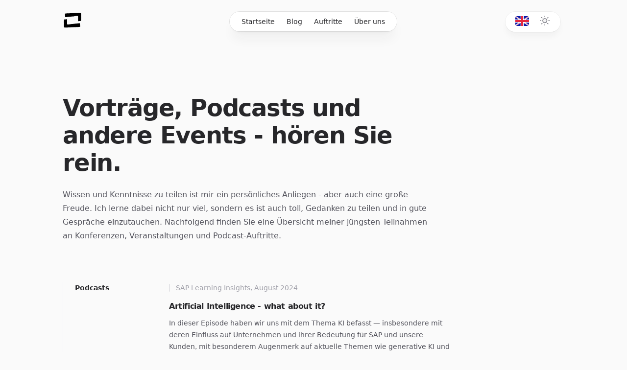

--- FILE ---
content_type: text/html; charset=utf-8
request_url: https://www.unhyped.io/de/speaking
body_size: 10846
content:
<!DOCTYPE html><html class="h-full antialiased" lang="de"><head><meta charSet="utf-8"/><meta name="viewport" content="width=device-width"/><title>Speaking - Christian Warmuth</title><meta name="description" content="A place for podcast appearances, conferences and other speaking opportunities."/><meta name="next-head-count" content="4"/><script>
  let darkModeMediaQuery = window.matchMedia('(prefers-color-scheme: dark)')

  updateMode()
  darkModeMediaQuery.addEventListener('change', updateModeWithoutTransitions)
  window.addEventListener('storage', updateModeWithoutTransitions)

  function updateMode() {
    let isSystemDarkMode = darkModeMediaQuery.matches
    let isDarkMode = window.localStorage.isDarkMode === 'true' || (!('isDarkMode' in window.localStorage) && isSystemDarkMode)

    if (isDarkMode) {
      document.documentElement.classList.add('dark')
    } else {
      document.documentElement.classList.remove('dark')
    }

    if (isDarkMode === isSystemDarkMode) {
      delete window.localStorage.isDarkMode
    }
  }

  function disableTransitionsTemporarily() {
    document.documentElement.classList.add('[&_*]:!transition-none')
    window.setTimeout(() => {
      document.documentElement.classList.remove('[&_*]:!transition-none')
    }, 0)
  }

  function updateModeWithoutTransitions() {
    disableTransitionsTemporarily()
    updateMode()
  }
</script><link rel="alternate" type="application/rss+xml" href="undefined/rss/feed.xml"/><link rel="alternate" type="application/feed+json" href="undefined/rss/feed.json"/><link rel="preload" href="/_next/static/css/d082ab98dd34c631.css" as="style"/><link rel="stylesheet" href="/_next/static/css/d082ab98dd34c631.css" data-n-g=""/><noscript data-n-css=""></noscript><script defer="" nomodule="" src="/_next/static/chunks/polyfills-78c92fac7aa8fdd8.js"></script><script src="/_next/static/chunks/webpack-7f6ecc5df36f79ac.js" defer=""></script><script src="/_next/static/chunks/framework-12c073f6d00fcff3.js" defer=""></script><script src="/_next/static/chunks/main-f77d03ff5d649481.js" defer=""></script><script src="/_next/static/chunks/pages/_app-c58f2ea6a570bae7.js" defer=""></script><script src="/_next/static/chunks/pages/%5Blocale%5D/speaking-4603a1c852fe31cf.js" defer=""></script><script src="/_next/static/dghEVkbGQ7iqkM8oLx--Q/_buildManifest.js" defer=""></script><script src="/_next/static/dghEVkbGQ7iqkM8oLx--Q/_ssgManifest.js" defer=""></script></head><body class="flex h-full flex-col bg-zinc-50 dark:bg-zinc-900"><div id="__next"><div class="fixed inset-0 flex justify-center sm:px-8"><div class="flex w-full max-w-7xl lg:px-8"><div class="w-full  dark:bg-zinc-900 dark:ring-zinc-300/20"></div></div></div><div class="relative"><header class="pointer-events-none relative z-50 flex flex-col" style="height:var(--header-height);margin-bottom:var(--header-mb)"><div class="top-0 z-10 h-16 pt-6" style="position:var(--header-position)"><div class="sm:px-8 top-[var(--header-top,theme(spacing.6))] w-full" style="position:var(--header-inner-position)"><div class="mx-auto max-w-7xl lg:px-8"><div class="relative px-4 sm:px-8 lg:px-12"><div class="mx-auto max-w-2xl lg:max-w-5xl"><div class="relative flex gap-4"><div class="flex flex-1"><div class="h-10 w-10  p-0.5 "><a aria-label="Home" class="pointer-events-auto" href="/de"><svg version="1.0" viewBox="0 0 629.000000 544.000000" preserveAspectRatio="xMidYMid meet"><g transform="translate(0.000000,544.000000) scale(0.100000,-0.100000)" fill="#000000o" stroke="none" class="fill-black dark:fill-white"><path d="M5435 5390 c-169 -11 -593 -29 -830 -35 -362 -10 -758 -31 -820 -45 -22 -4 -116 -13 -210 -19 -93 -6 -202 -16 -242 -23 -63 -9 -77 -8 -109 7 -34 16 -52 16 -208 6 -170 -11 -336 -18 -1128 -46 -229 -8 -424 -18 -432 -21 -9 -3 -72 4 -140 17 -140 25 -179 21 -234 -26 -26 -22 -40 -25 -108 -26 -44 -1 -90 -4 -104 -8 -14 -4 -43 -3 -65 2 -49 11 -114 -4 -151 -36 l-26 -23 -28 28 c-34 33 -68 36 -103 8 -38 -30 -51 -81 -42 -159 5 -36 8 -91 7 -121 -4 -147 -2 -183 17 -290 35 -200 52 -350 56 -502 4 -147 11 -180 44 -205 20 -15 83 -17 97 -3 7 7 20 7 35 2 39 -15 161 -14 286 2 65 8 163 20 218 26 55 6 132 18 170 26 39 9 122 18 185 19 63 2 174 13 245 26 96 17 161 22 250 21 82 -2 177 5 300 22 99 14 212 28 250 31 39 4 90 11 115 17 25 5 77 10 116 9 39 0 142 12 233 29 l162 30 29 -21 c34 -25 50 -24 279 21 289 57 478 89 612 104 75 8 147 20 160 25 23 9 247 25 539 37 l146 7 25 -49 c15 -29 40 -59 62 -73 34 -22 36 -26 24 -45 -19 -30 -31 -298 -14 -315 9 -9 12 -161 12 -654 l0 -642 25 -45 c51 -91 121 -98 375 -39 134 31 150 33 373 35 155 2 238 7 247 14 24 20 33 71 39 220 3 80 10 183 16 230 59 512 49 883 -28 1080 -8 20 -6 29 10 46 15 17 21 45 28 140 17 209 12 503 -10 674 -11 85 -20 180 -20 212 0 71 -24 197 -44 237 -19 36 -44 51 -84 51 -32 0 -72 -36 -72 -64 0 -15 -5 -16 -32 -11 -43 10 -48 13 -48 34 0 36 -36 54 -97 51 -32 -2 -67 -2 -78 -1 -88 7 -178 7 -280 1z"></path><path d="M800 3074 c-150 -35 -162 -36 -384 -38 -212 -3 -230 -5 -243 -22 -19 -26 -20 -32 -32 -244 -6 -102 -18 -239 -26 -305 -22 -173 -29 -504 -16 -675 10 -132 22 -196 52 -287 9 -27 7 -37 -10 -60 -17 -25 -21 -55 -31 -261 -12 -246 -11 -270 21 -587 31 -314 39 -365 59 -405 36 -70 123 -76 150 -9 10 24 18 29 46 29 27 0 34 -4 34 -19 0 -10 8 -29 18 -42 18 -21 27 -22 173 -26 85 -1 280 4 434 12 154 8 431 19 615 25 438 13 759 29 840 41 107 16 148 20 305 29 83 5 175 13 205 18 43 7 60 6 78 -6 19 -12 47 -14 155 -9 630 30 1483 62 1627 62 47 0 123 -7 170 -14 99 -17 148 -10 189 25 27 22 44 26 138 33 60 4 127 6 151 3 61 -6 107 5 142 34 l30 26 21 -26 c16 -20 29 -26 59 -26 75 0 111 81 90 200 -7 37 -9 98 -5 149 5 70 1 120 -24 271 -37 231 -55 398 -48 451 8 61 -17 200 -39 216 -29 21 -63 27 -89 15 -17 -8 -43 -8 -92 0 -70 11 -84 10 -478 -38 -66 -8 -147 -22 -180 -31 -39 -11 -92 -15 -150 -14 -59 2 -147 -7 -253 -24 -89 -14 -181 -25 -205 -24 -160 6 -279 -6 -697 -66 -58 -9 -119 -13 -135 -10 -17 3 -68 -1 -115 -10 -270 -49 -278 -50 -300 -30 -16 15 -31 17 -87 12 -38 -3 -102 -13 -143 -21 -326 -64 -515 -97 -637 -111 -78 -9 -156 -20 -175 -26 -31 -9 -376 -33 -595 -42 l-103 -4 -21 44 c-17 34 -55 73 -97 99 -2 1 3 15 11 31 20 40 30 284 13 309 -11 15 -13 153 -14 651 -1 601 -2 634 -20 675 -32 71 -52 83 -146 85 -63 2 -116 -6 -236 -33z"></path></g></svg></a></div></div><div class="flex flex-1 justify-end md:justify-center"><div class="pointer-events-auto md:hidden" data-headlessui-state=""><button class="group flex items-center rounded-full bg-white/90 px-4 py-2 text-sm font-medium text-zinc-800 shadow-lg shadow-zinc-800/5 ring-1 ring-zinc-900/5 backdrop-blur dark:bg-zinc-800/90 dark:text-zinc-200 dark:ring-white/10 dark:hover:ring-white/20" type="button" aria-expanded="false" data-headlessui-state="">Menu<svg viewBox="0 0 8 6" aria-hidden="true" class="ml-3 h-auto w-2 stroke-zinc-500 group-hover:stroke-zinc-700 dark:group-hover:stroke-zinc-400"><path d="M1.75 1.75 4 4.25l2.25-2.5" fill="none" stroke-width="1.5" stroke-linecap="round" stroke-linejoin="round"></path></svg></button></div><nav class="pointer-events-auto hidden md:block"><ul class="flex whitespace-nowrap rounded-full bg-white/90 px-3 text-sm font-medium text-zinc-800 shadow-xl shadow-zinc-800/5 ring-1 ring-zinc-900/10 backdrop-blur-xl dark:bg-zinc-800/90 dark:text-zinc-200 dark:ring-white/10"><li><a class="relative block px-3 py-2 transition hover:text-blue-500 dark:hover:text-blue-400" href="/de">Startseite</a></li><li><a class="relative block px-3 py-2 transition hover:text-blue-500 dark:hover:text-blue-400" href="/de/blog">Blog</a></li><li><a class="relative block px-3 py-2 transition hover:text-blue-500 dark:hover:text-blue-400" href="/de/speaking">Auftritte</a></li><li><a class="relative block px-3 py-2 transition hover:text-blue-500 dark:hover:text-blue-400" href="/de/about">Über uns</a></li></ul></nav></div><div class="flex-2 flex justify-end md:flex-1"><div class="pointer-events-auto mx-2"><div class="group rounded-full bg-white/90 px-5  py-1 shadow-lg shadow-zinc-800/5 ring-1 ring-zinc-900/5 backdrop-blur transition dark:bg-zinc-800/90 dark:ring-white/10 dark:hover:ring-white/20"><a href="/en/speaking"><button type="button" aria-label="Toggle dark mode" class="sm:mr-0 md:mr-0 lg:mr-4"> <svg xmlns="http://www.w3.org/2000/svg" width="32" height="26" fill="none" viewBox="0 -5 32 26"><g clip-path="url(#clip0_503_2952)"><rect width="28" height="20" fill="#fff" rx="2"></rect><mask id="mask0_503_2952" style="mask-type:alpha" width="28" height="20" x="0" y="0" maskUnits="userSpaceOnUse"><rect width="28" height="20" fill="#fff" rx="2"></rect></mask><g mask="url(#mask0_503_2952)"><path fill="#0A17A7" d="M0 0H28V20H0z"></path><path fill="#fff" fill-rule="evenodd" d="M-1.282-1.916l11.949 8.06v-7.477h6.666v7.476l11.95-8.06 1.49 2.211-9.447 6.373H28v6.666h-6.674l9.448 6.373-1.492 2.21-11.949-8.06v7.477h-6.666v-7.476l-11.95 8.06-1.49-2.211 9.447-6.373H0V6.667h6.674L-2.774.294l1.492-2.21z" clip-rule="evenodd"></path><path stroke="#DB1F35" stroke-linecap="round" stroke-width="0.667" d="M18.668 6.332L31.333-2M20.013 13.697l11.354 7.653M8.006 6.31L-3.837-1.67M9.29 13.605L-3.837 22.31"></path><path fill="#E6273E" fill-rule="evenodd" d="M0 12h12v8h4v-8h12V8H16V0h-4v8H0v4z" clip-rule="evenodd"></path></g></g><defs><clipPath id="clip0_503_2952"><rect width="28" height="20" fill="#fff" rx="2"></rect></clipPath></defs></svg> </button></a><button type="button" aria-label="Toggle dark mode" class=""><svg viewBox="0 0 24 24" stroke-width="1.5" stroke-linecap="round" stroke-linejoin="round" aria-hidden="true" class="h-6 w-6 fill-zinc-100 stroke-zinc-500 transition group-hover:fill-zinc-200 group-hover:stroke-zinc-700 dark:hidden [@media(prefers-color-scheme:dark)]:fill-blue-50 [@media(prefers-color-scheme:dark)]:stroke-blue-500 [@media(prefers-color-scheme:dark)]:group-hover:fill-blue-50 [@media(prefers-color-scheme:dark)]:group-hover:stroke-blue-600"><path d="M8 12.25A4.25 4.25 0 0 1 12.25 8v0a4.25 4.25 0 0 1 4.25 4.25v0a4.25 4.25 0 0 1-4.25 4.25v0A4.25 4.25 0 0 1 8 12.25v0Z"></path><path d="M12.25 3v1.5M21.5 12.25H20M18.791 18.791l-1.06-1.06M18.791 5.709l-1.06 1.06M12.25 20v1.5M4.5 12.25H3M6.77 6.77 5.709 5.709M6.77 17.73l-1.061 1.061" fill="none"></path></svg><svg viewBox="0 0 24 24" aria-hidden="true" class="hidden h-6 w-6 fill-zinc-700 stroke-zinc-500 transition dark:block [@media(prefers-color-scheme:dark)]:group-hover:stroke-zinc-400 [@media_not_(prefers-color-scheme:dark)]:fill-blue-400/10 [@media_not_(prefers-color-scheme:dark)]:stroke-blue-500"><path d="M17.25 16.22a6.937 6.937 0 0 1-9.47-9.47 7.451 7.451 0 1 0 9.47 9.47ZM12.75 7C17 7 17 2.75 17 2.75S17 7 21.25 7C17 7 17 11.25 17 11.25S17 7 12.75 7Z" stroke-width="1.5" stroke-linecap="round" stroke-linejoin="round"></path></svg></button></div></div></div></div></div></div></div></div></div></header><main><div class="sm:px-8 mt-16 sm:mt-32"><div class="mx-auto max-w-7xl lg:px-8"><div class="relative px-4 sm:px-8 lg:px-12"><div class="mx-auto max-w-2xl lg:max-w-5xl"><header class="max-w-3xl"><h1 class="text-4xl font-bold tracking-tight text-zinc-800 dark:text-zinc-100 sm:text-5xl">Vorträge, Podcasts und andere Events - hören Sie rein.</h1><p class="mt-6 text-base text-zinc-600 dark:text-zinc-400">Wissen und Kenntnisse zu teilen ist mir ein persönliches Anliegen - aber auch eine große Freude. Ich lerne dabei nicht nur viel, sondern es ist auch toll, Gedanken zu teilen und in gute Gespräche einzutauchen. Nachfolgend finden Sie eine Übersicht meiner jüngsten Teilnahmen an Konferenzen, Veranstaltungen und Podcast-Auftritte.</p></header><div class="mt-16 sm:mt-20"><div class="space-y-20"><section aria-labelledby=":R6l6:" class="md:border-l md:border-zinc-100 md:pl-6 md:dark:border-zinc-700/40"><div class="grid max-w-3xl grid-cols-1 items-baseline gap-y-8 md:grid-cols-4"><h2 id=":R6l6:" class="text-sm font-semibold text-zinc-800 dark:text-zinc-100">Podcasts</h2><div class="md:col-span-3"><div class="space-y-16"><article class="group relative flex flex-col items-start"><h3 class="text-base font-semibold tracking-tight text-zinc-800 dark:text-zinc-100"><div class="absolute -inset-x-4 -inset-y-6 z-0 scale-95 bg-zinc-100/50 opacity-0 transition group-hover:scale-100 group-hover:opacity-100 dark:bg-zinc-800/50 sm:-inset-x-6 sm:rounded-2xl"></div><a href="https://podcast.opensap.info/sap-learning-insights/2024/08/19/techture-artificial-intelligence-what-about-it/"><span class="absolute -inset-x-4 -inset-y-6 z-20 sm:-inset-x-6 sm:rounded-2xl"></span><span class="relative z-10">Artificial Intelligence - what about it?</span></a></h3><p class="relative z-10 order-first mb-3 flex items-center text-sm text-zinc-400 dark:text-zinc-500 pl-3.5"><span class="absolute inset-y-0 left-0 flex items-center" aria-hidden="true"><span class="h-4 w-0.5 rounded-full bg-zinc-200 dark:bg-zinc-500"></span></span>SAP Learning Insights, August 2024</p><p class="relative z-10 mt-2 text-sm text-zinc-600 dark:text-zinc-400">In dieser Episode haben wir uns mit dem Thema KI befasst — insbesondere mit deren Einfluss auf Unternehmen und ihrer Bedeutung für SAP und unsere Kunden, mit besonderem Augenmerk auf aktuelle Themen wie generative KI und SAP Joule.</p><div aria-hidden="true" class="relative z-10 mt-4 flex items-center text-sm font-medium text-blue-500">Podcast anhören<svg viewBox="0 0 16 16" fill="none" aria-hidden="true" class="ml-1 h-4 w-4 stroke-current"><path d="M6.75 5.75 9.25 8l-2.5 2.25" stroke-width="1.5" stroke-linecap="round" stroke-linejoin="round"></path></svg></div></article><article class="group relative flex flex-col items-start"><h3 class="text-base font-semibold tracking-tight text-zinc-800 dark:text-zinc-100"><div class="absolute -inset-x-4 -inset-y-6 z-0 scale-95 bg-zinc-100/50 opacity-0 transition group-hover:scale-100 group-hover:opacity-100 dark:bg-zinc-800/50 sm:-inset-x-6 sm:rounded-2xl"></div><a href="https://open.spotify.com/episode/4HbJVHAPkv06NNR4ruJV4G?si=6a3490df9b534e6c&amp;nd=1&amp;dlsi=ead2d2c7377a4c71"><span class="absolute -inset-x-4 -inset-y-6 z-20 sm:-inset-x-6 sm:rounded-2xl"></span><span class="relative z-10">KI - der Kurs mit über 20.000 Lernenden.</span></a></h3><p class="relative z-10 order-first mb-3 flex items-center text-sm text-zinc-400 dark:text-zinc-500 pl-3.5"><span class="absolute inset-y-0 left-0 flex items-center" aria-hidden="true"><span class="h-4 w-0.5 rounded-full bg-zinc-200 dark:bg-zinc-500"></span></span>KI in der Produktion, Oktober 2021</p><p class="relative z-10 mt-2 text-sm text-zinc-600 dark:text-zinc-400">In dieser Podcast-Episode haben wir über unseren Erfolg mit unserem ersten Online-Kurs mit über 20.000 Teilnehmern gesprochen und unsere Faszination für das Thema KI diskutiert.</p><div aria-hidden="true" class="relative z-10 mt-4 flex items-center text-sm font-medium text-blue-500">Podcast anhören<svg viewBox="0 0 16 16" fill="none" aria-hidden="true" class="ml-1 h-4 w-4 stroke-current"><path d="M6.75 5.75 9.25 8l-2.5 2.25" stroke-width="1.5" stroke-linecap="round" stroke-linejoin="round"></path></svg></div></article><article class="group relative flex flex-col items-start"><h3 class="text-base font-semibold tracking-tight text-zinc-800 dark:text-zinc-100"><div class="absolute -inset-x-4 -inset-y-6 z-0 scale-95 bg-zinc-100/50 opacity-0 transition group-hover:scale-100 group-hover:opacity-100 dark:bg-zinc-800/50 sm:-inset-x-6 sm:rounded-2xl"></div><a href="https://open.spotify.com/episode/7EoTc67tpiDzpuWLhTzh1S?si=435fd475b61141f1"><span class="absolute -inset-x-4 -inset-y-6 z-20 sm:-inset-x-6 sm:rounded-2xl"></span><span class="relative z-10">Fascination Artificial Intelligence</span></a></h3><p class="relative z-10 order-first mb-3 flex items-center text-sm text-zinc-400 dark:text-zinc-500 pl-3.5"><span class="absolute inset-y-0 left-0 flex items-center" aria-hidden="true"><span class="h-4 w-0.5 rounded-full bg-zinc-200 dark:bg-zinc-500"></span></span>HPI Neuland Podcast, September 2021</p><p class="relative z-10 mt-2 text-sm text-zinc-600 dark:text-zinc-400">In dieser HPI-Podcast-Episode wurden wir eingeladen, über unseren eigenen Werdegang und Lernpfad im Bereich der KI sowie über unseren neuen Online-Kurs zum Thema KI in der Praxis zu sprechen</p><div aria-hidden="true" class="relative z-10 mt-4 flex items-center text-sm font-medium text-blue-500">Podcast anhören<svg viewBox="0 0 16 16" fill="none" aria-hidden="true" class="ml-1 h-4 w-4 stroke-current"><path d="M6.75 5.75 9.25 8l-2.5 2.25" stroke-width="1.5" stroke-linecap="round" stroke-linejoin="round"></path></svg></div></article></div></div></div></section><section aria-labelledby=":Ral6:" class="md:border-l md:border-zinc-100 md:pl-6 md:dark:border-zinc-700/40"><div class="grid max-w-3xl grid-cols-1 items-baseline gap-y-8 md:grid-cols-4"><h2 id=":Ral6:" class="text-sm font-semibold text-zinc-800 dark:text-zinc-100">Events/Speaking</h2><div class="md:col-span-3"><div class="space-y-16"><article class="group relative flex flex-col items-start"><h3 class="text-base font-semibold tracking-tight text-zinc-800 dark:text-zinc-100"><div class="absolute -inset-x-4 -inset-y-6 z-0 scale-95 bg-zinc-100/50 opacity-0 transition group-hover:scale-100 group-hover:opacity-100 dark:bg-zinc-800/50 sm:-inset-x-6 sm:rounded-2xl"></div><a href="https://heyai.dev/"><span class="absolute -inset-x-4 -inset-y-6 z-20 sm:-inset-x-6 sm:rounded-2xl"></span><span class="relative z-10">HeyAI Konferenz 2024, Berlin</span></a></h3><p class="relative z-10 order-first mb-3 flex items-center text-sm text-zinc-400 dark:text-zinc-500 pl-3.5"><span class="absolute inset-y-0 left-0 flex items-center" aria-hidden="true"><span class="h-4 w-0.5 rounded-full bg-zinc-200 dark:bg-zinc-500"></span></span>HeyAI Konferenz 2024, Berlin, (upcoming) September 2024</p><p class="relative z-10 mt-2 text-sm text-zinc-600 dark:text-zinc-400">(der Titel wird noch bekannt gegeben - bleiben Sie gespannt ;))</p><div aria-hidden="true" class="relative z-10 mt-4 flex items-center text-sm font-medium text-blue-500">Website besuchen<svg viewBox="0 0 16 16" fill="none" aria-hidden="true" class="ml-1 h-4 w-4 stroke-current"><path d="M6.75 5.75 9.25 8l-2.5 2.25" stroke-width="1.5" stroke-linecap="round" stroke-linejoin="round"></path></svg></div></article><article class="group relative flex flex-col items-start"><h3 class="text-base font-semibold tracking-tight text-zinc-800 dark:text-zinc-100"><div class="absolute -inset-x-4 -inset-y-6 z-0 scale-95 bg-zinc-100/50 opacity-0 transition group-hover:scale-100 group-hover:opacity-100 dark:bg-zinc-800/50 sm:-inset-x-6 sm:rounded-2xl"></div><a href="https://ba-day.com/speaker/christian-warmuth/"><span class="absolute -inset-x-4 -inset-y-6 z-20 sm:-inset-x-6 sm:rounded-2xl"></span><span class="relative z-10">European Business Analysis Day - Business Analysis im Zeitalter von Generativer KI</span></a></h3><p class="relative z-10 order-first mb-3 flex items-center text-sm text-zinc-400 dark:text-zinc-500 pl-3.5"><span class="absolute inset-y-0 left-0 flex items-center" aria-hidden="true"><span class="h-4 w-0.5 rounded-full bg-zinc-200 dark:bg-zinc-500"></span></span>European Business Analysis Day, Mai 2024</p><p class="relative z-10 mt-2 text-sm text-zinc-600 dark:text-zinc-400">Am 5. European BA day werde ich über die Zukunft von Business Analysis im Zeitalter von generativer KI sprechen neben anderen großartigen SpeakerInnen.</p><div aria-hidden="true" class="relative z-10 mt-4 flex items-center text-sm font-medium text-blue-500">Website besuchen<svg viewBox="0 0 16 16" fill="none" aria-hidden="true" class="ml-1 h-4 w-4 stroke-current"><path d="M6.75 5.75 9.25 8l-2.5 2.25" stroke-width="1.5" stroke-linecap="round" stroke-linejoin="round"></path></svg></div></article><article class="group relative flex flex-col items-start"><h3 class="text-base font-semibold tracking-tight text-zinc-800 dark:text-zinc-100"><div class="absolute -inset-x-4 -inset-y-6 z-0 scale-95 bg-zinc-100/50 opacity-0 transition group-hover:scale-100 group-hover:opacity-100 dark:bg-zinc-800/50 sm:-inset-x-6 sm:rounded-2xl"></div><a href="https://www.bundesnetzagentur.de/DE/Fachthemen/Digitales/Aktuelles/KI-Cafe/start.html"><span class="absolute -inset-x-4 -inset-y-6 z-20 sm:-inset-x-6 sm:rounded-2xl"></span><span class="relative z-10">KI-Cafe - Generative KI und Social Media</span></a></h3><p class="relative z-10 order-first mb-3 flex items-center text-sm text-zinc-400 dark:text-zinc-500 pl-3.5"><span class="absolute inset-y-0 left-0 flex items-center" aria-hidden="true"><span class="h-4 w-0.5 rounded-full bg-zinc-200 dark:bg-zinc-500"></span></span>KI-Cafe - Bundesnetzagentur, September 2023</p><p class="relative z-10 mt-2 text-sm text-zinc-600 dark:text-zinc-400">Mit ExpertInnen von Meta, HateAid, VZVB haben wir die potentiellen und bereits existierenden Auswirkungen von generativer KI auf die sozialen Medien diskutiert.</p><div aria-hidden="true" class="relative z-10 mt-4 flex items-center text-sm font-medium text-blue-500">Recording ansehen<svg viewBox="0 0 16 16" fill="none" aria-hidden="true" class="ml-1 h-4 w-4 stroke-current"><path d="M6.75 5.75 9.25 8l-2.5 2.25" stroke-width="1.5" stroke-linecap="round" stroke-linejoin="round"></path></svg></div></article></div></div></div></section></div></div></div></div></div></div></main><footer class="mt-32"><div class="sm:px-8"><div class="mx-auto max-w-7xl lg:px-8"><div class="border-t border-zinc-100 pb-16 pt-10 dark:border-zinc-700/40"><div class="relative px-4 sm:px-8 lg:px-12"><div class="mx-auto max-w-2xl lg:max-w-5xl"><div class="flex flex-col items-center justify-between gap-6 sm:flex-row"><div class="flex flex-wrap justify-center gap-x-6 gap-y-1 text-sm font-medium text-zinc-800 dark:text-zinc-200"><a href="/blog">Blog</a><a href="/speaking">Auftritte</a><a href="/about">Über uns</a><a href="/imprint">Impressum</a><a href="/privacy">Datenschutz</a></div><p class="text-sm text-zinc-400 dark:text-zinc-500">© <!-- -->2025<!-- --> Christian Warmuth. unhyped.io. All rights reserved.</p></div></div></div></div></div></div></footer></div></div><script id="__NEXT_DATA__" type="application/json">{"props":{"pageProps":{"_nextI18Next":{"initialI18nStore":{"de":{"common":{"nav":{"home":"Startseite","blog":"Blog","speaking":"Auftritte","about":"Über uns","imprint":"Impressum","privacy":"Datenschutz"},"home":{"description":"Wenn Sie klare, sachliche Infos zur Technikwelt suchen, sind Sie hier richtig. Willkommen bei unhyped.io! Unser Ziel ist es, differenzierte und unvoreingenommene Einblicke in die Welt der Technologie und KI zu bieten.","newsletterheader":"Bleiben Sie auf dem Laufenden","newslettersubheader":"Werden Sie Teil des unhyped.io Newsletters. Wochentlich bis zweiwöchentliche News und Deep Dives. Infos zum Datenschutz finden Sie ","newsletterhere":"hier","newslettermail":"E-Mail Addresse","newsletterbutton":"Beitreten","online_courses":"Online Kurse \u0026 Auftritte","read_article":"Artikel lesen"},"blog":{"read_article":"Artikel lesen","title":"Artikel über KI, Software Engineering, Geschäftsprozesse und Startups.","description":"Alle bisherigen Artikel zu KI, Softwareentwicklung, Geschäftsprozessen und Startups und mehr, gesammelt in chronologischer Reihenfolge."},"speaking":{"title":"Vorträge, Podcasts und andere Events - hören Sie rein.","subtitle":"Wissen und Kenntnisse zu teilen ist mir ein persönliches Anliegen - aber auch eine große Freude. Ich lerne dabei nicht nur viel, sondern es ist auch toll, Gedanken zu teilen und in gute Gespräche einzutauchen. Nachfolgend finden Sie eine Übersicht meiner jüngsten Teilnahmen an Konferenzen, Veranstaltungen und Podcast-Auftritte.","section_speaking":"Events/Speaking","section_podcasts":"Podcasts","section_online_courses":"Online Kurse","cta_podcasts":"Podcast anhören","watch_video":"Recording ansehen","visit_page":"Website besuchen","appearance_speaking_1_title":"KI - der Kurs mit über 20.000 Lernenden.","appearance_speaking_1_desc":"In dieser Podcast-Episode haben wir über unseren Erfolg mit unserem ersten Online-Kurs mit über 20.000 Teilnehmern gesprochen und unsere Faszination für das Thema KI diskutiert.","appearance_speaking_1_event":"KI in der Produktion, Oktober 2021","appearance_speaking_2_title":"Fascination Artificial Intelligence","appearance_speaking_2_desc":"In dieser HPI-Podcast-Episode wurden wir eingeladen, über unseren eigenen Werdegang und Lernpfad im Bereich der KI sowie über unseren neuen Online-Kurs zum Thema KI in der Praxis zu sprechen","appearance_speaking_2_event":"HPI Neuland Podcast, September 2021","appearance_speaking_3_title":"KI-Cafe - Generative KI und Social Media","appearance_speaking_3_desc":"Mit ExpertInnen von Meta, HateAid, VZVB haben wir die potentiellen und bereits existierenden Auswirkungen von generativer KI auf die sozialen Medien diskutiert.","appearance_speaking_3_event":"KI-Cafe - Bundesnetzagentur, September 2023","appearance_speaking_4_title":"European Business Analysis Day - Business Analysis im Zeitalter von Generativer KI","appearance_speaking_4_desc":"Am 5. European BA day werde ich über die Zukunft von Business Analysis im Zeitalter von generativer KI sprechen neben anderen großartigen SpeakerInnen.","appearance_speaking_4_event":"European Business Analysis Day, Mai 2024","appearance_speaking_5_title":"HeyAI Konferenz 2024, Berlin","appearance_speaking_5_desc":"(der Titel wird noch bekannt gegeben - bleiben Sie gespannt ;))","appearance_speaking_5_event":"HeyAI Konferenz 2024, Berlin, (upcoming) September 2024","appearance_speaking_6_title":"Artificial Intelligence - what about it?","appearance_speaking_6_desc":"In dieser Episode haben wir uns mit dem Thema KI befasst — insbesondere mit deren Einfluss auf Unternehmen und ihrer Bedeutung für SAP und unsere Kunden, mit besonderem Augenmerk auf aktuelle Themen wie generative KI und SAP Joule.","appearance_speaking_6_event":"SAP Learning Insights, August 2024","appearance_speaking_7_title":"ChatGPT: Was bedeutet generative KI für unsere Gesellschaft?","appearance_speaking_7_desc":"Ein kostenloser vierwöchiger Online-Kurs auf openHPI, der sowohl konzeptionelle als auch technische Grundlagen der Generativen KI vermittelt und gesellschaftliche Fragestellungen beleuchtet.","appearance_speaking_7_event":"openHPI, Juli 2023","appearance_speaking_8_title":"Künstliche Intelligenz und Maschinelles Lernen in der Praxis","appearance_speaking_8_desc":"Ein kostenloser vierwöchiger Online-Kurs auf openHPI mit praxisnahen Einführungen in Künstliche Intelligenz – vom ersten Blick in den Datensatz bis hin zum eigenen KI-Modell.","appearance_speaking_8_event":"openHPI, November 2021","appearance_speaking_9_title":"Künstliche Intelligenz und maschinelles Lernen für Einsteiger","appearance_speaking_9_desc":"Kostenloser vierwöchiger Online-Kurs auf openHPI, der die Grundlagen des maschinellen Lernens vermittelt.","appearance_speaking_9_event":"openHPI, Oktober 2020"},"about":{"title":"Hi, mein Name ist Christian Warmuth.","paragraph_here":"hier","paragraph_1":"Hallo zusammen! Mein Name ist Christian Warmuth. Vor einiger Zeit studierte ich am renommierten Hasso-Plattner-Institut und erlangte dort meinen Master in Data Engineering/Data Science.","paragraph_2":"Aktuell arbeite ich als Senior AI Developer bei SAP Signavio Process.AI. In dieser Funktion arbeite ich an Innovationen im Bereich KI/Data Science und kombiniere dabei meine Leidenschaft für maschinelles Lernen und Softwareentwicklung mit meinem Wissen im Bereich Geschäftsprozessmanagement.","paragraph_3":"Darüber hinaus habe ich mit meinem guten Freund und Ex-HPI-Kommilitonen Johannes Hötter mittlerweile schon drei Online Kurse zum Thema Künstliche Intelligenz entwickelt, die über 45.000 interessierte Teilnehmende erreichten. Unser jüngstes Projekt befasste sich intensiv mit der faszinierenden Welt der Generative AI. Den Kurs finden Sie ","paragraph_4":"Willkommen beim unhyped.io Newsletter/Blog! Zwar stehen wir am Anfang dieser Reise, dennoch bin ich sehr erfreut, Sie auf dieser spannenden Reise dabei zu haben. Unser Bestreben ist es, fundierte und objektive Infos zu technologischen Neuerungen und insbesondere zu KI zu präsentieren. Alle ausführlichen Artikel des unhyped.io Newsletters finden Sie hier. Das Ziel ist, in einem wöchentlichen bis zweiwöchentlichen Rhythmus Nachrichten mit einmal monatlich tiefergehenden Artikeln/Analysen und Recherchen zu bieten.","paragraph_5":"Außerhalb der digitalen Welt zieht es mich oft in die Natur - meistens um dort verschiedenen Sportarten nachzugehen.","paragraph_6":"Herzlich willkommen bei unhyped.io! Es freut mich sehr, dass Sie hier sind!","twitter":"Folge mir auf Twitter","linkedin":"Folge mir auf Linkedin","github":"Folge mir auf GitHub"},"thankyou":{"title":"Vielen Dank für Ihre Anmeldung!","description":"In wenigen Momenten wird Ihnen noch eine Nachricht zugesandt, in der Sie den Beitritt zum Newsletter bestätigen müssen. Falls diese Nachricht nicht auftaucht, gerne im Spam-Ordner nachsehen. Das ist an sich kein Problem - das passiert, wenn E-Mail Adressen bisher unbekannt waren. Infos zum Datenschutz finden Sie ","description_2":"Das Ziel ist, in einem wöchentlichen bis zweiwöchentlichen Rhythmus Nachrichten mit einmal monatlich tiefergehenden Artikeln/Analysen und Recherchen.","description_3":"Falls Sie Feedback, Ideen oder weitere Anregungen haben, melden Sie sich gerne unter folgender E-Mail Adresse oder über die anderen auf der Website verlinkten Kanäle. Super Sie dabei zu haben!","here":"hier"}}},"en":{"common":{"nav":{"home":"Home","blog":"Blog","speaking":"Speaking","about":"About","imprint":"Imprint","privacy":"Privacy"},"home":{"description":"If you crave clear, down-to-earth information about what is going on in tech, you have come to the right place. Welcome to unhyped.io! Our aim is simple. We strive to provide nuanced and unbiased insights into the world of technology and AI.","newsletterheader":"Stay up to date","newslettersubheader":"Join the unhyped.io newsletter. Weekly to bi-weekly news and deep dives. You can find information on data protection ","newsletterhere":"here","newslettermail":"Email address","newsletterbutton":"Join","online_courses":"Online Courses \u0026 Speaking","read_article":"Read article"},"blog":{"read_article":"Artikel lesen","title":"Writing on AI, software engineering, business processes and startups.","description":"All of my long-form thoughts, deep dives and work on AI, software, business processes and startups, and more, collected in chronological order."},"speaking":{"title":"Speaking, Podcasts and other engagements - tune in.","subtitle":"Passing on what I've learned and experienced is a passion of mine. It's not just an avenue for my own growth but also an opportunity to exchange ideas and dive into enriching dialogues. Below is a compilation of my recent conferences, events, and podcast appearances.","section_speaking":"Events/Speaking","section_podcasts":"Podcasts","section_online_courses":"Online Courses","cta_podcasts":"Listen to podcast","watch_video":"Watch video","visit_page":"Visit site","appearance_speaking_1_title":"AI - the course with over 20.000 participants.","appearance_speaking_1_desc":"In this podcast episode, we discussed our success with our first online course with over 20.000 participants. We also discussed into our fascination with the topic AI.","appearance_speaking_1_event":"AI in Production, October 2021","appearance_speaking_2_title":"Fascination Artificial Intelligence","appearance_speaking_2_desc":"In this HPI podcast episode, we were invited to talk about our own journey and learning path in the field of AI as well as our new online course on the practical side of AI.","appearance_speaking_2_event":"HPI Neuland Podcast, September 2021","appearance_speaking_3_title":"AI Cafe - Generative AI \u0026 implications for social networks","appearance_speaking_3_desc":"With experts from Meta, HateAid, VZVB we discuss potential and already existing implications of generative AI for social networks.","appearance_speaking_3_event":"AI Cafe - Bundesnetzagentur, September 2023","appearance_speaking_4_title":"European Business Analysis Day - Business analysis in the age of generative AI","appearance_speaking_4_desc":"At the 5th European BA day, I speak around the future of Business Analysis in the age of generative AI alongside other great speakers.","appearance_speaking_4_event":"European Business Analysis Day, May 2024","appearance_speaking_5_title":"HeyAI Conference 2024, Berlin","appearance_speaking_5_desc":"(title still to be announced - stay tuned ;)) ","appearance_speaking_5_event":"HeyAI Conference 2024, Berlin, (upcoming) September 2024","appearance_speaking_6_title":"Artificial Intelligence - what about it?","appearance_speaking_6_desc":"In this episode, we delved into the topic of AI — particularly its impact on business and its significance for SAP and our customers, with a special nod to trending topics like generative AI and SAP Joule.","appearance_speaking_6_event":"SAP Learning Insights, August 2024","appearance_speaking_7_desc":"A free four-week online course on openHPI that covers both the conceptual and technical foundations of Generative AI while also addressing societal issues.","appearance_speaking_7_title":"ChatGPT: What Generative AI Means for Our Society","appearance_speaking_7_event":"openHPI, July 2023","appearance_speaking_8_title":"Hands-On Artificial Intelligence and Machine Learning","appearance_speaking_8_desc":"A free four-week online course on openHPI offering a hands-on introduction to Artificial Intelligence – from the first look at a dataset to building your own AI model.","appearance_speaking_8_event":"openHPI, November 2021","appearance_speaking_9_title":"Artificial Intelligence and Machine Learning for Beginners","appearance_speaking_9_desc":"A free four-week online course on openHPI that teaches the fundamentals of machine learning and AI.","appearance_speaking_9_event":"openHPI, October 2020"},"about":{"title":"Hi, I'm Christian Warmuth. ","paragraph_here":"here","paragraph_1":"Hi, everyone! My name is Christian Warmuth. Not too long ago, I walked the halls of the Hasso-Plattner-Institute, where I acquired my master’s degree in Data Engineering/Data Science.","paragraph_2":"Currently, I hold the role of Senior AI Developer at SAP Signavio Process.AI. Here, I combine my passion for machine learning and software engineering with my background in business process management. This synergy enables me to work on and drive innovation in the domain of business process management, particularly its captivating interplay with data.","paragraph_3":"In the realm of education, I've had the pleasure of creating online courses with my friend and fellow HPI graduate Johnannes Hötter that have reached over 45,000 eager participants. Our latest venture dived deep into the fascinating world of Generative AI. Check it out ","paragraph_4":"Welcome to the extended home of the unhyped.io newsletter! While this is of course only the start - I am glad to have you on this journey alongside me. Our goal is to provide unbiased and reflected information about the technological advancements and most recently on AI. You will find all longer articles and deep dives of the unhyped.io newsletter on this site. The goal is to provide news on a weekly to bi-weekly basis with more in-depth articles/analysis and research once a month.","paragraph_5":"Outside of the digital realm, I'm often lost in the beauty of nature, mostly indulging in sports.","paragraph_6":"Welcome to unhyped.io! I am happy that you are here!","twitter":"Follow me on Twitter","linkedin":"Follow me on LinkedIn","github":"Follow me on GitHub"},"thankyou":{"title":"Thank you for your registration!","description":"In a few moments, you will receive a message asking you to confirm your subscription to the newsletter. If you don't see this message, please check your spam folder. This is not a problem – it can happen when email addresses were previously unknown. You can find information about privacy ","description_2":"The goal is to send messages on a weekly to bi-weekly basis with in-depth articles/analyses and research once a month.","description_3":"If you have feedback, ideas, or other suggestions, please feel free to contact us at the following email address or through the other channels linked on the website. Great to have you with us!","here":"here"}}}},"initialLocale":"de","ns":["common"],"userConfig":{"i18n":{"defaultLocale":"en","locales":["en","de"]},"serialization":true,"default":{"i18n":{"defaultLocale":"en","locales":["en","de"]},"serialization":true}}}},"__N_SSG":true},"page":"/[locale]/speaking","query":{"locale":"de"},"buildId":"dghEVkbGQ7iqkM8oLx--Q","isFallback":false,"gsp":true,"scriptLoader":[]}</script></body></html>

--- FILE ---
content_type: application/javascript; charset=utf-8
request_url: https://www.unhyped.io/_next/static/chunks/pages/_app-c58f2ea6a570bae7.js
body_size: 55683
content:
(self.webpackChunk_N_E=self.webpackChunk_N_E||[]).push([[888],{6010:function(e,t,n){"use strict";t.Z=function(){for(var e,t,n=0,r="";n<arguments.length;)(e=arguments[n++])&&(t=function e(t){var n,r,o="";if("string"==typeof t||"number"==typeof t)o+=t;else if("object"==typeof t){if(Array.isArray(t))for(n=0;n<t.length;n++)t[n]&&(r=e(t[n]))&&(o&&(o+=" "),o+=r);else for(n in t)t[n]&&(o&&(o+=" "),o+=n)}return o}(e))&&(r&&(r+=" "),r+=t);return r}},5202:function(){!function(){"use strict";function e(e){var t=!0,n=!1,r=null,o={text:!0,search:!0,url:!0,tel:!0,email:!0,password:!0,number:!0,date:!0,month:!0,week:!0,time:!0,datetime:!0,"datetime-local":!0};function i(e){return!!e&&e!==document&&"HTML"!==e.nodeName&&"BODY"!==e.nodeName&&"classList"in e&&"contains"in e.classList}function a(e){e.classList.contains("focus-visible")||(e.classList.add("focus-visible"),e.setAttribute("data-focus-visible-added",""))}function s(e){t=!1}function l(){document.addEventListener("mousemove",u),document.addEventListener("mousedown",u),document.addEventListener("mouseup",u),document.addEventListener("pointermove",u),document.addEventListener("pointerdown",u),document.addEventListener("pointerup",u),document.addEventListener("touchmove",u),document.addEventListener("touchstart",u),document.addEventListener("touchend",u)}function u(e){e.target.nodeName&&"html"===e.target.nodeName.toLowerCase()||(t=!1,document.removeEventListener("mousemove",u),document.removeEventListener("mousedown",u),document.removeEventListener("mouseup",u),document.removeEventListener("pointermove",u),document.removeEventListener("pointerdown",u),document.removeEventListener("pointerup",u),document.removeEventListener("touchmove",u),document.removeEventListener("touchstart",u),document.removeEventListener("touchend",u))}document.addEventListener("keydown",function(n){n.metaKey||n.altKey||n.ctrlKey||(i(e.activeElement)&&a(e.activeElement),t=!0)},!0),document.addEventListener("mousedown",s,!0),document.addEventListener("pointerdown",s,!0),document.addEventListener("touchstart",s,!0),document.addEventListener("visibilitychange",function(e){"hidden"===document.visibilityState&&(n&&(t=!0),l())},!0),l(),e.addEventListener("focus",function(e){var n,r,s;i(e.target)&&(t||(r=(n=e.target).type,"INPUT"===(s=n.tagName)&&o[r]&&!n.readOnly||"TEXTAREA"===s&&!n.readOnly||n.isContentEditable))&&a(e.target)},!0),e.addEventListener("blur",function(e){if(i(e.target)){var t;(e.target.classList.contains("focus-visible")||e.target.hasAttribute("data-focus-visible-added"))&&(n=!0,window.clearTimeout(r),r=window.setTimeout(function(){n=!1},100),(t=e.target).hasAttribute("data-focus-visible-added")&&(t.classList.remove("focus-visible"),t.removeAttribute("data-focus-visible-added")))}},!0),e.nodeType===Node.DOCUMENT_FRAGMENT_NODE&&e.host?e.host.setAttribute("data-js-focus-visible",""):e.nodeType===Node.DOCUMENT_NODE&&(document.documentElement.classList.add("js-focus-visible"),document.documentElement.setAttribute("data-js-focus-visible",""))}if("undefined"!=typeof window&&"undefined"!=typeof document){var t;window.applyFocusVisiblePolyfill=e;try{t=new CustomEvent("focus-visible-polyfill-ready")}catch(e){(t=document.createEvent("CustomEvent")).initCustomEvent("focus-visible-polyfill-ready",!1,!1,{})}window.dispatchEvent(t)}"undefined"!=typeof document&&e(document)}()},8679:function(e,t,n){"use strict";var r=n(9864),o={childContextTypes:!0,contextType:!0,contextTypes:!0,defaultProps:!0,displayName:!0,getDefaultProps:!0,getDerivedStateFromError:!0,getDerivedStateFromProps:!0,mixins:!0,propTypes:!0,type:!0},i={name:!0,length:!0,prototype:!0,caller:!0,callee:!0,arguments:!0,arity:!0},a={$$typeof:!0,compare:!0,defaultProps:!0,displayName:!0,propTypes:!0,type:!0},s={};function l(e){return r.isMemo(e)?a:s[e.$$typeof]||o}s[r.ForwardRef]={$$typeof:!0,render:!0,defaultProps:!0,displayName:!0,propTypes:!0},s[r.Memo]=a;var u=Object.defineProperty,c=Object.getOwnPropertyNames,d=Object.getOwnPropertySymbols,f=Object.getOwnPropertyDescriptor,p=Object.getPrototypeOf,h=Object.prototype;e.exports=function e(t,n,r){if("string"!=typeof n){if(h){var o=p(n);o&&o!==h&&e(t,o,r)}var a=c(n);d&&(a=a.concat(d(n)));for(var s=l(t),g=l(n),m=0;m<a.length;++m){var v=a[m];if(!i[v]&&!(r&&r[v])&&!(g&&g[v])&&!(s&&s[v])){var y=f(n,v);try{u(t,v,y)}catch(e){}}}}return t}},4649:function(e,t,n){"use strict";n(8755),n(4776)},4776:function(e,t){"use strict";Object.defineProperty(t,"__esModule",{value:!0}),t.resolveOptionalPlugin=t.isOptional=t.markOptional=t.OPTIONAL_SYMBOL=void 0;let n=Symbol("__NEXT_COMPOSE_PLUGINS_OPTIONAL");t.OPTIONAL_SYMBOL=n,t.markOptional=e=>(e[n]=!0,e),t.isOptional=e=>!0===e[n],t.resolveOptionalPlugin=e=>e()},8755:function(e,t){"use strict";Object.defineProperty(t,"__esModule",{value:!0}),t.mergePhaseConfiguration=t.isInCurrentPhase=void 0;let n=(e,t)=>{let n=t instanceof Array?t.join(""):t;return"!"===n.substr(0,1)?0>n.indexOf(e):n.indexOf(e)>=0};t.isInCurrentPhase=n,t.mergePhaseConfiguration=(e,t)=>{let r={};return Object.keys(t).forEach(o=>{o.startsWith("phase-")||o.startsWith("!phase-")?n(e,o)&&(r=function(e){for(var t=1;t<arguments.length;t++){var n=null!=arguments[t]?arguments[t]:{},r=Object.keys(n);"function"==typeof Object.getOwnPropertySymbols&&(r=r.concat(Object.getOwnPropertySymbols(n).filter(function(e){return Object.getOwnPropertyDescriptor(n,e).enumerable}))),r.forEach(function(t){var r;r=n[t],t in e?Object.defineProperty(e,t,{value:r,enumerable:!0,configurable:!0,writable:!0}):e[t]=r})}return e}({},r,t[o])):r[o]=t[o]}),r}},5623:function(e,t,n){"use strict";let r;n.d(t,{Jc:function(){return z},$G:function(){return v}});var o=n(7294);n(1739),Object.create(null);let i={};function a(){for(var e=arguments.length,t=Array(e),n=0;n<e;n++)t[n]=arguments[n];"string"==typeof t[0]&&i[t[0]]||("string"==typeof t[0]&&(i[t[0]]=new Date),function(){if(console&&console.warn){for(var e=arguments.length,t=Array(e),n=0;n<e;n++)t[n]=arguments[n];"string"==typeof t[0]&&(t[0]=`react-i18next:: ${t[0]}`),console.warn(...t)}}(...t))}let s=(e,t)=>()=>{if(e.isInitialized)t();else{let n=()=>{setTimeout(()=>{e.off("initialized",n)},0),t()};e.on("initialized",n)}};function l(e,t,n){e.loadNamespaces(t,s(e,n))}function u(e,t,n,r){"string"==typeof n&&(n=[n]),n.forEach(t=>{0>e.options.ns.indexOf(t)&&e.options.ns.push(t)}),e.loadLanguages(t,s(e,r))}let c=/&(?:amp|#38|lt|#60|gt|#62|apos|#39|quot|#34|nbsp|#160|copy|#169|reg|#174|hellip|#8230|#x2F|#47);/g,d={"&amp;":"&","&#38;":"&","&lt;":"<","&#60;":"<","&gt;":">","&#62;":">","&apos;":"'","&#39;":"'","&quot;":'"',"&#34;":'"',"&nbsp;":" ","&#160;":" ","&copy;":"\xa9","&#169;":"\xa9","&reg;":"\xae","&#174;":"\xae","&hellip;":"…","&#8230;":"…","&#x2F;":"/","&#47;":"/"},f=e=>d[e],p={bindI18n:"languageChanged",bindI18nStore:"",transEmptyNodeValue:"",transSupportBasicHtmlNodes:!0,transWrapTextNodes:"",transKeepBasicHtmlNodesFor:["br","strong","i","p"],useSuspense:!0,unescape:e=>e.replace(c,f)},h=(0,o.createContext)();class g{constructor(){this.usedNamespaces={}}addUsedNamespaces(e){e.forEach(e=>{this.usedNamespaces[e]||(this.usedNamespaces[e]=!0)})}getUsedNamespaces(){return Object.keys(this.usedNamespaces)}}let m=(e,t)=>{let n=(0,o.useRef)();return(0,o.useEffect)(()=>{n.current=t?n.current:e},[e,t]),n.current};function v(e){let t=arguments.length>1&&void 0!==arguments[1]?arguments[1]:{},{i18n:n}=t,{i18n:i,defaultNS:s}=(0,o.useContext)(h)||{},c=n||i||r;if(c&&!c.reportNamespaces&&(c.reportNamespaces=new g),!c){a("You will need to pass in an i18next instance by using initReactI18next");let e=(e,t)=>"string"==typeof t?t:t&&"object"==typeof t&&"string"==typeof t.defaultValue?t.defaultValue:Array.isArray(e)?e[e.length-1]:e,t=[e,{},!1];return t.t=e,t.i18n={},t.ready=!1,t}c.options.react&&void 0!==c.options.react.wait&&a("It seems you are still using the old wait option, you may migrate to the new useSuspense behaviour.");let d={...p,...c.options.react,...t},{useSuspense:f,keyPrefix:v}=d,y=e||s||c.options&&c.options.defaultNS;y="string"==typeof y?[y]:y||["translation"],c.reportNamespaces.addUsedNamespaces&&c.reportNamespaces.addUsedNamespaces(y);let b=(c.isInitialized||c.initializedStoreOnce)&&y.every(e=>(function(e,t){let n=arguments.length>2&&void 0!==arguments[2]?arguments[2]:{};if(!t.languages||!t.languages.length)return a("i18n.languages were undefined or empty",t.languages),!0;let r=void 0!==t.options.ignoreJSONStructure;return r?t.hasLoadedNamespace(e,{lng:n.lng,precheck:(t,r)=>{if(n.bindI18n&&n.bindI18n.indexOf("languageChanging")>-1&&t.services.backendConnector.backend&&t.isLanguageChangingTo&&!r(t.isLanguageChangingTo,e))return!1}}):function(e,t){let n=arguments.length>2&&void 0!==arguments[2]?arguments[2]:{},r=t.languages[0],o=!!t.options&&t.options.fallbackLng,i=t.languages[t.languages.length-1];if("cimode"===r.toLowerCase())return!0;let a=(e,n)=>{let r=t.services.backendConnector.state[`${e}|${n}`];return -1===r||2===r};return(!(n.bindI18n&&n.bindI18n.indexOf("languageChanging")>-1)||!t.services.backendConnector.backend||!t.isLanguageChangingTo||!!a(t.isLanguageChangingTo,e))&&!!(t.hasResourceBundle(r,e)||!t.services.backendConnector.backend||t.options.resources&&!t.options.partialBundledLanguages||a(r,e)&&(!o||a(i,e)))}(e,t,n)})(e,c,d));function x(){return c.getFixedT(t.lng||null,"fallback"===d.nsMode?y:y[0],v)}let[w,k]=(0,o.useState)(x),S=y.join();t.lng&&(S=`${t.lng}${S}`);let O=m(S),j=(0,o.useRef)(!0);(0,o.useEffect)(()=>{let{bindI18n:e,bindI18nStore:n}=d;function r(){j.current&&k(x)}return j.current=!0,b||f||(t.lng?u(c,t.lng,y,()=>{j.current&&k(x)}):l(c,y,()=>{j.current&&k(x)})),b&&O&&O!==S&&j.current&&k(x),e&&c&&c.on(e,r),n&&c&&c.store.on(n,r),()=>{j.current=!1,e&&c&&e.split(" ").forEach(e=>c.off(e,r)),n&&c&&n.split(" ").forEach(e=>c.store.off(e,r))}},[c,S]);let L=(0,o.useRef)(!0);(0,o.useEffect)(()=>{j.current&&!L.current&&k(x),L.current=!1},[c,v]);let P=[w,c,b];if(P.t=w,P.i18n=c,P.ready=b,b||!b&&!f)return P;throw new Promise(e=>{t.lng?u(c,t.lng,y,()=>e()):l(c,y,()=>e())})}function y(e){let{i18n:t,defaultNS:n,children:r}=e,i=(0,o.useMemo)(()=>({i18n:t,defaultNS:n}),[t,n]);return(0,o.createElement)(h.Provider,{value:i},r)}function b(){return(b=Object.assign?Object.assign.bind():function(e){for(var t=1;t<arguments.length;t++){var n=arguments[t];for(var r in n)Object.prototype.hasOwnProperty.call(n,r)&&(e[r]=n[r])}return e}).apply(this,arguments)}function x(e){return(x="function"==typeof Symbol&&"symbol"==typeof Symbol.iterator?function(e){return typeof e}:function(e){return e&&"function"==typeof Symbol&&e.constructor===Symbol&&e!==Symbol.prototype?"symbol":typeof e})(e)}function w(e,t,n){var r;return r=function(e,t){if("object"!==x(e)||null===e)return e;var n=e[Symbol.toPrimitive];if(void 0!==n){var r=n.call(e,t||"default");if("object"!==x(r))return r;throw TypeError("@@toPrimitive must return a primitive value.")}return("string"===t?String:Number)(e)}(t,"string"),(t="symbol"===x(r)?r:String(r))in e?Object.defineProperty(e,t,{value:n,enumerable:!0,configurable:!0,writable:!0}):e[t]=n,e}var k=n(8679),S=n.n(k);function O(e,t){(null==t||t>e.length)&&(t=e.length);for(var n=0,r=Array(t);n<t;n++)r[n]=e[n];return r}function j(e,t){if(e){if("string"==typeof e)return O(e,t);var n=Object.prototype.toString.call(e).slice(8,-1);if("Object"===n&&e.constructor&&(n=e.constructor.name),"Map"===n||"Set"===n)return Array.from(e);if("Arguments"===n||/^(?:Ui|I)nt(?:8|16|32)(?:Clamped)?Array$/.test(n))return O(e,t)}}function L(e,t){return function(e){if(Array.isArray(e))return e}(e)||function(e,t){var n=null==e?null:"undefined"!=typeof Symbol&&e[Symbol.iterator]||e["@@iterator"];if(null!=n){var r,o,i,a,s=[],l=!0,u=!1;try{if(i=(n=n.call(e)).next,0===t){if(Object(n)!==n)return;l=!1}else for(;!(l=(r=i.call(n)).done)&&(s.push(r.value),s.length!==t);l=!0);}catch(e){u=!0,o=e}finally{try{if(!l&&null!=n.return&&(a=n.return(),Object(a)!==a))return}finally{if(u)throw o}}return s}}(e,t)||j(e,t)||function(){throw TypeError("Invalid attempt to destructure non-iterable instance.\nIn order to be iterable, non-array objects must have a [Symbol.iterator]() method.")}()}function P(e,t){if(null==e)return{};var n,r,o=function(e,t){if(null==e)return{};var n,r,o={},i=Object.keys(e);for(r=0;r<i.length;r++)n=i[r],t.indexOf(n)>=0||(o[n]=e[n]);return o}(e,t);if(Object.getOwnPropertySymbols){var i=Object.getOwnPropertySymbols(e);for(r=0;r<i.length;r++)n=i[r],!(t.indexOf(n)>=0)&&Object.prototype.propertyIsEnumerable.call(e,n)&&(o[n]=e[n])}return o}var E={defaultNS:"common",errorStackTraceLimit:0,i18n:{defaultLocale:"en",locales:["en"]},get initImmediate(){return"undefined"!=typeof window},interpolation:{escapeValue:!1},load:"currentOnly",localeExtension:"json",localePath:"./public/locales",localeStructure:"{{lng}}/{{ns}}",react:{useSuspense:!1},reloadOnPrerender:!1,serializeConfig:!0,use:[]},C=["i18n"],N=["i18n"];function T(e,t){var n=Object.keys(e);if(Object.getOwnPropertySymbols){var r=Object.getOwnPropertySymbols(e);t&&(r=r.filter(function(t){return Object.getOwnPropertyDescriptor(e,t).enumerable})),n.push.apply(n,r)}return n}function R(e){for(var t=1;t<arguments.length;t++){var n=null!=arguments[t]?arguments[t]:{};t%2?T(Object(n),!0).forEach(function(t){w(e,t,n[t])}):Object.getOwnPropertyDescriptors?Object.defineProperties(e,Object.getOwnPropertyDescriptors(n)):T(Object(n)).forEach(function(t){Object.defineProperty(e,t,Object.getOwnPropertyDescriptor(n,t))})}return e}var I=["backend","detection"],_=function(e){if("string"!=typeof(null==e?void 0:e.lng))throw Error("config.lng was not passed into createConfig");var t,n,r,o=e.i18n,i=P(e,C),a=E.i18n,s=R(R(R(R({},P(E,N)),i),a),o),l=s.defaultNS,u=s.lng,c=s.localeExtension,d=s.localePath,f=s.nonExplicitSupportedLngs,p=s.locales.filter(function(e){return"default"!==e});if("cimode"===u)return s;if(void 0===s.fallbackLng&&(s.fallbackLng=s.defaultLocale,"default"===s.fallbackLng)){var h=L(p,1);s.fallbackLng=h[0]}var g=null==e?void 0:null===(t=e.interpolation)||void 0===t?void 0:t.prefix,m=null==e?void 0:null===(n=e.interpolation)||void 0===n?void 0:n.suffix,v=null!=g?g:"{{",y=null!=m?m:"}}";"string"!=typeof(null==e?void 0:e.localeStructure)&&(g||m)&&(s.localeStructure="".concat(v,"lng").concat(y,"/").concat(v,"ns").concat(y));var b=s.fallbackLng,w=s.localeStructure;if(f){var k=function(e,t){var n=L(t.split("-"),1)[0];return e[t]=[n],e};if("string"==typeof b)s.fallbackLng=s.locales.filter(function(e){return e.includes("-")}).reduce(k,{default:[b]});else if(Array.isArray(b))s.fallbackLng=s.locales.filter(function(e){return e.includes("-")}).reduce(k,{default:b});else if("object"===x(b))s.fallbackLng=Object.entries(s.fallbackLng).reduce(function(e,t){var n,r=L(t,2),o=r[0],i=r[1];return e[o]=o.includes("-")?(n=[o.split("-")[0]].concat(function(e){if(Array.isArray(e))return O(e)}(i)||function(e){if("undefined"!=typeof Symbol&&null!=e[Symbol.iterator]||null!=e["@@iterator"])return Array.from(e)}(i)||j(i)||function(){throw TypeError("Invalid attempt to spread non-iterable instance.\nIn order to be iterable, non-array objects must have a [Symbol.iterator]() method.")}()),Array.from(new Set(n))):i,e},b);else if("function"==typeof b)throw Error("If nonExplicitSupportedLngs is true, no functions are allowed for fallbackLng")}return(null==e?void 0:null===(r=e.use)||void 0===r?void 0:r.some(function(e){return"backend"===e.type}))||("string"==typeof d?s.backend={addPath:"".concat(d,"/").concat(w,".missing.").concat(c),loadPath:"".concat(d,"/").concat(w,".").concat(c)}:"function"!=typeof d||(s.backend={addPath:function(e,t){return d(e,t,!0)},loadPath:function(e,t){return d(e,t,!1)}})),"string"==typeof s.ns||Array.isArray(s.ns)||(s.ns=[l]),I.forEach(function(t){e[t]&&(s[t]=R(R({},s[t]),e[t]))}),s},M=n(6609),A=function(e){void 0===e.ns&&(e.ns=[]);var t,n,r=M.ZP.createInstance(e);return r.isInitialized?t=Promise.resolve(M.ZP.t):(null==e||null===(n=e.use)||void 0===n||n.forEach(function(e){return r.use(e)}),"function"==typeof e.onPreInitI18next&&e.onPreInitI18next(r),t=r.init(e)),{i18n:r,initPromise:t}},F=o.createElement;function $(e,t){var n=Object.keys(e);if(Object.getOwnPropertySymbols){var r=Object.getOwnPropertySymbols(e);t&&(r=r.filter(function(t){return Object.getOwnPropertyDescriptor(e,t).enumerable})),n.push.apply(n,r)}return n}function D(e){for(var t=1;t<arguments.length;t++){var n=null!=arguments[t]?arguments[t]:{};t%2?$(Object(n),!0).forEach(function(t){w(e,t,n[t])}):Object.getOwnPropertyDescriptors?Object.defineProperties(e,Object.getOwnPropertyDescriptors(n)):$(Object(n)).forEach(function(t){Object.defineProperty(e,t,Object.getOwnPropertyDescriptor(n,t))})}return e}var z=function(e){var t=arguments.length>1&&void 0!==arguments[1]?arguments[1]:null;return S()(function(n){var r,i,a=(n.pageProps||{})._nextI18Next,s=null!==(r=null==a?void 0:a.initialLocale)&&void 0!==r?r:null==n?void 0:null===(i=n.router)||void 0===i?void 0:i.locale,l=null==a?void 0:a.ns,u=(0,o.useMemo)(function(){if(!a&&!t)return null;var e,n=null!=t?t:null==a?void 0:a.userConfig;if(!n)throw Error("appWithTranslation was called without a next-i18next config");if(!(null!=n&&n.i18n))throw Error("appWithTranslation was called without config.i18n");if(!(null!=n&&null!==(e=n.i18n)&&void 0!==e&&e.defaultLocale))throw Error("config.i18n does not include a defaultLocale property");var r=(a||{}).initialI18nStore,o=null!=t&&t.resources?t.resources:r;return s||(s=n.i18n.defaultLocale),A(D(D({},_(D(D({},n),{},{lng:s}))),{},{lng:s,ns:l,resources:o})).i18n},[a,s,t,l]);return null!==u?F(y,{i18n:u},F(e,n)):F(e,b({key:s},n))},e)}},3837:function(e,t,n){(window.__NEXT_P=window.__NEXT_P||[]).push(["/_app",function(){return n(246)}])},1352:function(e){"use strict";e.exports={i18n:{defaultLocale:"en",locales:["en","de"]},serialization:!0}},1222:function(e,t){"use strict";var n,r;Object.defineProperty(t,"__esModule",{value:!0}),function(e,t){for(var n in t)Object.defineProperty(e,n,{enumerable:!0,get:t[n]})}(t,{PrefetchKind:function(){return n},ACTION_REFRESH:function(){return o},ACTION_NAVIGATE:function(){return i},ACTION_RESTORE:function(){return a},ACTION_SERVER_PATCH:function(){return s},ACTION_PREFETCH:function(){return l},ACTION_FAST_REFRESH:function(){return u},ACTION_SERVER_ACTION:function(){return c}});let o="refresh",i="navigate",a="restore",s="server-patch",l="prefetch",u="fast-refresh",c="server-action";(r=n||(n={})).AUTO="auto",r.FULL="full",r.TEMPORARY="temporary",("function"==typeof t.default||"object"==typeof t.default&&null!==t.default)&&void 0===t.default.__esModule&&(Object.defineProperty(t.default,"__esModule",{value:!0}),Object.assign(t.default,t),e.exports=t.default)},5218:function(e,t,n){"use strict";function r(e,t,n,r){return!1}Object.defineProperty(t,"__esModule",{value:!0}),Object.defineProperty(t,"getDomainLocale",{enumerable:!0,get:function(){return r}}),n(3785),("function"==typeof t.default||"object"==typeof t.default&&null!==t.default)&&void 0===t.default.__esModule&&(Object.defineProperty(t.default,"__esModule",{value:!0}),Object.assign(t.default,t),e.exports=t.default)},8243:function(e,t,n){"use strict";Object.defineProperty(t,"__esModule",{value:!0}),Object.defineProperty(t,"Image",{enumerable:!0,get:function(){return y}});let r=n(8754),o=n(1757),i=o._(n(7294)),a=n(3935),s=r._(n(3902)),l=n(5257),u=n(2093),c=n(2493);n(2078);let d=n(2250),f=r._(n(414)),p={deviceSizes:[640,750,828,1080,1200,1920,2048,3840],imageSizes:[16,32,48,64,96,128,256,384],path:"/_next/image",loader:"default",dangerouslyAllowSVG:!1,unoptimized:!1};function h(e,t,n,r,o,i){let a=null==e?void 0:e.src;if(!e||e["data-loaded-src"]===a)return;e["data-loaded-src"]=a;let s="decode"in e?e.decode():Promise.resolve();s.catch(()=>{}).then(()=>{if(e.parentElement&&e.isConnected){if("blur"===t&&o(!0),null==n?void 0:n.current){let t=new Event("load");Object.defineProperty(t,"target",{writable:!1,value:e});let r=!1,o=!1;n.current({...t,nativeEvent:t,currentTarget:e,target:e,isDefaultPrevented:()=>r,isPropagationStopped:()=>o,persist:()=>{},preventDefault:()=>{r=!0,t.preventDefault()},stopPropagation:()=>{o=!0,t.stopPropagation()}})}(null==r?void 0:r.current)&&r.current(e)}})}function g(e){let[t,n]=i.version.split("."),r=parseInt(t,10),o=parseInt(n,10);return r>18||18===r&&o>=3?{fetchPriority:e}:{fetchpriority:e}}let m=(0,i.forwardRef)((e,t)=>{let{src:n,srcSet:r,sizes:o,height:a,width:s,decoding:l,className:u,style:c,fetchPriority:d,placeholder:f,loading:p,unoptimized:m,fill:v,onLoadRef:y,onLoadingCompleteRef:b,setBlurComplete:x,setShowAltText:w,onLoad:k,onError:S,...O}=e;return i.default.createElement("img",{...O,...g(d),loading:p,width:s,height:a,decoding:l,"data-nimg":v?"fill":"1",className:u,style:c,sizes:o,srcSet:r,src:n,ref:(0,i.useCallback)(e=>{t&&("function"==typeof t?t(e):"object"==typeof t&&(t.current=e)),e&&(S&&(e.src=e.src),e.complete&&h(e,f,y,b,x,m))},[n,f,y,b,x,S,m,t]),onLoad:e=>{let t=e.currentTarget;h(t,f,y,b,x,m)},onError:e=>{w(!0),"blur"===f&&x(!0),S&&S(e)}})});function v(e){let{isAppRouter:t,imgAttributes:n}=e,r={as:"image",imageSrcSet:n.srcSet,imageSizes:n.sizes,crossOrigin:n.crossOrigin,referrerPolicy:n.referrerPolicy,...g(n.fetchPriority)};return t?((0,a.preload)(n.src,r),null):i.default.createElement(s.default,null,i.default.createElement("link",{key:"__nimg-"+n.src+n.srcSet+n.sizes,rel:"preload",href:n.srcSet?void 0:n.src,...r}))}let y=(0,i.forwardRef)((e,t)=>{let n=(0,i.useContext)(d.RouterContext),r=(0,i.useContext)(c.ImageConfigContext),o=(0,i.useMemo)(()=>{let e=p||r||u.imageConfigDefault,t=[...e.deviceSizes,...e.imageSizes].sort((e,t)=>e-t),n=e.deviceSizes.sort((e,t)=>e-t);return{...e,allSizes:t,deviceSizes:n}},[r]),{onLoad:a,onLoadingComplete:s}=e,h=(0,i.useRef)(a);(0,i.useEffect)(()=>{h.current=a},[a]);let g=(0,i.useRef)(s);(0,i.useEffect)(()=>{g.current=s},[s]);let[y,b]=(0,i.useState)(!1),[x,w]=(0,i.useState)(!1),{props:k,meta:S}=(0,l.getImgProps)(e,{defaultLoader:f.default,imgConf:o,blurComplete:y,showAltText:x});return i.default.createElement(i.default.Fragment,null,i.default.createElement(m,{...k,unoptimized:S.unoptimized,placeholder:S.placeholder,fill:S.fill,onLoadRef:h,onLoadingCompleteRef:g,setBlurComplete:b,setShowAltText:w,ref:t}),S.priority?i.default.createElement(v,{isAppRouter:!n,imgAttributes:k}):null)});("function"==typeof t.default||"object"==typeof t.default&&null!==t.default)&&void 0===t.default.__esModule&&(Object.defineProperty(t.default,"__esModule",{value:!0}),Object.assign(t.default,t),e.exports=t.default)},2888:function(e,t,n){"use strict";Object.defineProperty(t,"__esModule",{value:!0}),Object.defineProperty(t,"default",{enumerable:!0,get:function(){return x}});let r=n(8754),o=r._(n(7294)),i=n(2862),a=n(2968),s=n(2902),l=n(7321),u=n(299),c=n(2250),d=n(6451),f=n(9897),p=n(5218),h=n(3475),g=n(1222),m=new Set;function v(e,t,n,r,o,i){if(!i&&!(0,a.isLocalURL)(t))return;if(!r.bypassPrefetchedCheck){let o=void 0!==r.locale?r.locale:"locale"in e?e.locale:void 0,i=t+"%"+n+"%"+o;if(m.has(i))return;m.add(i)}let s=i?e.prefetch(t,o):e.prefetch(t,n,r);Promise.resolve(s).catch(e=>{})}function y(e){return"string"==typeof e?e:(0,s.formatUrl)(e)}let b=o.default.forwardRef(function(e,t){let n,r;let{href:s,as:m,children:b,prefetch:x=null,passHref:w,replace:k,shallow:S,scroll:O,locale:j,onClick:L,onMouseEnter:P,onTouchStart:E,legacyBehavior:C=!1,...N}=e;n=b,C&&("string"==typeof n||"number"==typeof n)&&(n=o.default.createElement("a",null,n));let T=o.default.useContext(c.RouterContext),R=o.default.useContext(d.AppRouterContext),I=null!=T?T:R,_=!T,M=!1!==x,A=null===x?g.PrefetchKind.AUTO:g.PrefetchKind.FULL,{href:F,as:$}=o.default.useMemo(()=>{if(!T){let e=y(s);return{href:e,as:m?y(m):e}}let[e,t]=(0,i.resolveHref)(T,s,!0);return{href:e,as:m?(0,i.resolveHref)(T,m):t||e}},[T,s,m]),D=o.default.useRef(F),z=o.default.useRef($);C&&(r=o.default.Children.only(n));let B=C?r&&"object"==typeof r&&r.ref:t,[H,U,V]=(0,f.useIntersection)({rootMargin:"200px"}),W=o.default.useCallback(e=>{(z.current!==$||D.current!==F)&&(V(),z.current=$,D.current=F),H(e),B&&("function"==typeof B?B(e):"object"==typeof B&&(B.current=e))},[$,B,F,V,H]);o.default.useEffect(()=>{I&&U&&M&&v(I,F,$,{locale:j},{kind:A},_)},[$,F,U,j,M,null==T?void 0:T.locale,I,_,A]);let K={ref:W,onClick(e){C||"function"!=typeof L||L(e),C&&r.props&&"function"==typeof r.props.onClick&&r.props.onClick(e),I&&!e.defaultPrevented&&function(e,t,n,r,i,s,l,u,c,d){let{nodeName:f}=e.currentTarget,p="A"===f.toUpperCase();if(p&&(function(e){let t=e.currentTarget,n=t.getAttribute("target");return n&&"_self"!==n||e.metaKey||e.ctrlKey||e.shiftKey||e.altKey||e.nativeEvent&&2===e.nativeEvent.which}(e)||!c&&!(0,a.isLocalURL)(n)))return;e.preventDefault();let h=()=>{let e=null==l||l;"beforePopState"in t?t[i?"replace":"push"](n,r,{shallow:s,locale:u,scroll:e}):t[i?"replace":"push"](r||n,{forceOptimisticNavigation:!d,scroll:e})};c?o.default.startTransition(h):h()}(e,I,F,$,k,S,O,j,_,M)},onMouseEnter(e){C||"function"!=typeof P||P(e),C&&r.props&&"function"==typeof r.props.onMouseEnter&&r.props.onMouseEnter(e),I&&(M||!_)&&v(I,F,$,{locale:j,priority:!0,bypassPrefetchedCheck:!0},{kind:A},_)},onTouchStart(e){C||"function"!=typeof E||E(e),C&&r.props&&"function"==typeof r.props.onTouchStart&&r.props.onTouchStart(e),I&&(M||!_)&&v(I,F,$,{locale:j,priority:!0,bypassPrefetchedCheck:!0},{kind:A},_)}};if((0,l.isAbsoluteUrl)($))K.href=$;else if(!C||w||"a"===r.type&&!("href"in r.props)){let e=void 0!==j?j:null==T?void 0:T.locale,t=(null==T?void 0:T.isLocaleDomain)&&(0,p.getDomainLocale)($,e,null==T?void 0:T.locales,null==T?void 0:T.domainLocales);K.href=t||(0,h.addBasePath)((0,u.addLocale)($,e,null==T?void 0:T.defaultLocale))}return C?o.default.cloneElement(r,K):o.default.createElement("a",{...N,...K},n)}),x=b;("function"==typeof t.default||"object"==typeof t.default&&null!==t.default)&&void 0===t.default.__esModule&&(Object.defineProperty(t.default,"__esModule",{value:!0}),Object.assign(t.default,t),e.exports=t.default)},9897:function(e,t,n){"use strict";Object.defineProperty(t,"__esModule",{value:!0}),Object.defineProperty(t,"useIntersection",{enumerable:!0,get:function(){return l}});let r=n(7294),o=n(4482),i="function"==typeof IntersectionObserver,a=new Map,s=[];function l(e){let{rootRef:t,rootMargin:n,disabled:l}=e,u=l||!i,[c,d]=(0,r.useState)(!1),f=(0,r.useRef)(null),p=(0,r.useCallback)(e=>{f.current=e},[]);(0,r.useEffect)(()=>{if(i){if(u||c)return;let e=f.current;if(e&&e.tagName){let r=function(e,t,n){let{id:r,observer:o,elements:i}=function(e){let t;let n={root:e.root||null,margin:e.rootMargin||""},r=s.find(e=>e.root===n.root&&e.margin===n.margin);if(r&&(t=a.get(r)))return t;let o=new Map,i=new IntersectionObserver(e=>{e.forEach(e=>{let t=o.get(e.target),n=e.isIntersecting||e.intersectionRatio>0;t&&n&&t(n)})},e);return t={id:n,observer:i,elements:o},s.push(n),a.set(n,t),t}(n);return i.set(e,t),o.observe(e),function(){if(i.delete(e),o.unobserve(e),0===i.size){o.disconnect(),a.delete(r);let e=s.findIndex(e=>e.root===r.root&&e.margin===r.margin);e>-1&&s.splice(e,1)}}}(e,e=>e&&d(e),{root:null==t?void 0:t.current,rootMargin:n});return r}}else if(!c){let e=(0,o.requestIdleCallback)(()=>d(!0));return()=>(0,o.cancelIdleCallback)(e)}},[u,n,t,c,f.current]);let h=(0,r.useCallback)(()=>{d(!1)},[]);return[p,c,h]}("function"==typeof t.default||"object"==typeof t.default&&null!==t.default)&&void 0===t.default.__esModule&&(Object.defineProperty(t.default,"__esModule",{value:!0}),Object.assign(t.default,t),e.exports=t.default)},5257:function(e,t,n){"use strict";Object.defineProperty(t,"__esModule",{value:!0}),Object.defineProperty(t,"getImgProps",{enumerable:!0,get:function(){return s}}),n(2078);let r=n(8832),o=n(2093);function i(e){return void 0!==e.default}function a(e){return void 0===e?e:"number"==typeof e?Number.isFinite(e)?e:NaN:"string"==typeof e&&/^[0-9]+$/.test(e)?parseInt(e,10):NaN}function s(e,t){var n;let s,l,u,{src:c,sizes:d,unoptimized:f=!1,priority:p=!1,loading:h,className:g,quality:m,width:v,height:y,fill:b=!1,style:x,onLoad:w,onLoadingComplete:k,placeholder:S="empty",blurDataURL:O,fetchPriority:j,layout:L,objectFit:P,objectPosition:E,lazyBoundary:C,lazyRoot:N,...T}=e,{imgConf:R,showAltText:I,blurComplete:_,defaultLoader:M}=t,A=R||o.imageConfigDefault;if("allSizes"in A)s=A;else{let e=[...A.deviceSizes,...A.imageSizes].sort((e,t)=>e-t),t=A.deviceSizes.sort((e,t)=>e-t);s={...A,allSizes:e,deviceSizes:t}}let F=T.loader||M;delete T.loader,delete T.srcSet;let $="__next_img_default"in F;if($){if("custom"===s.loader)throw Error('Image with src "'+c+'" is missing "loader" prop.\nRead more: https://nextjs.org/docs/messages/next-image-missing-loader')}else{let e=F;F=t=>{let{config:n,...r}=t;return e(r)}}if(L){"fill"===L&&(b=!0);let e={intrinsic:{maxWidth:"100%",height:"auto"},responsive:{width:"100%",height:"auto"}}[L];e&&(x={...x,...e});let t={responsive:"100vw",fill:"100vw"}[L];t&&!d&&(d=t)}let D="",z=a(v),B=a(y);if("object"==typeof(n=c)&&(i(n)||void 0!==n.src)){let e=i(c)?c.default:c;if(!e.src)throw Error("An object should only be passed to the image component src parameter if it comes from a static image import. It must include src. Received "+JSON.stringify(e));if(!e.height||!e.width)throw Error("An object should only be passed to the image component src parameter if it comes from a static image import. It must include height and width. Received "+JSON.stringify(e));if(l=e.blurWidth,u=e.blurHeight,O=O||e.blurDataURL,D=e.src,!b){if(z||B){if(z&&!B){let t=z/e.width;B=Math.round(e.height*t)}else if(!z&&B){let t=B/e.height;z=Math.round(e.width*t)}}else z=e.width,B=e.height}}let H=!p&&("lazy"===h||void 0===h);(!(c="string"==typeof c?c:D)||c.startsWith("data:")||c.startsWith("blob:"))&&(f=!0,H=!1),s.unoptimized&&(f=!0),$&&c.endsWith(".svg")&&!s.dangerouslyAllowSVG&&(f=!0),p&&(j="high");let U=a(m),V=Object.assign(b?{position:"absolute",height:"100%",width:"100%",left:0,top:0,right:0,bottom:0,objectFit:P,objectPosition:E}:{},I?{}:{color:"transparent"},x),W="blur"===S&&O&&!_?{backgroundSize:V.objectFit||"cover",backgroundPosition:V.objectPosition||"50% 50%",backgroundRepeat:"no-repeat",backgroundImage:'url("data:image/svg+xml;charset=utf-8,'+(0,r.getImageBlurSvg)({widthInt:z,heightInt:B,blurWidth:l,blurHeight:u,blurDataURL:O,objectFit:V.objectFit})+'")'}:{},K=function(e){let{config:t,src:n,unoptimized:r,width:o,quality:i,sizes:a,loader:s}=e;if(r)return{src:n,srcSet:void 0,sizes:void 0};let{widths:l,kind:u}=function(e,t,n){let{deviceSizes:r,allSizes:o}=e;if(n){let e=/(^|\s)(1?\d?\d)vw/g,t=[];for(let r;r=e.exec(n);r)t.push(parseInt(r[2]));if(t.length){let e=.01*Math.min(...t);return{widths:o.filter(t=>t>=r[0]*e),kind:"w"}}return{widths:o,kind:"w"}}if("number"!=typeof t)return{widths:r,kind:"w"};let i=[...new Set([t,2*t].map(e=>o.find(t=>t>=e)||o[o.length-1]))];return{widths:i,kind:"x"}}(t,o,a),c=l.length-1;return{sizes:a||"w"!==u?a:"100vw",srcSet:l.map((e,r)=>s({config:t,src:n,quality:i,width:e})+" "+("w"===u?e:r+1)+u).join(", "),src:s({config:t,src:n,quality:i,width:l[c]})}}({config:s,src:c,unoptimized:f,width:z,quality:U,sizes:d,loader:F}),q={...T,loading:H?"lazy":h,fetchPriority:j,width:z,height:B,decoding:"async",className:g,style:{...V,...W},sizes:K.sizes,srcSet:K.srcSet,src:K.src},G={unoptimized:f,priority:p,placeholder:S,fill:b};return{props:q,meta:G}}},8832:function(e,t){"use strict";function n(e){let{widthInt:t,heightInt:n,blurWidth:r,blurHeight:o,blurDataURL:i,objectFit:a}=e,s=r||t,l=o||n,u=i.startsWith("data:image/jpeg")?"%3CfeComponentTransfer%3E%3CfeFuncA type='discrete' tableValues='1 1'/%3E%3C/feComponentTransfer%3E%":"";return s&&l?"%3Csvg xmlns='http%3A//www.w3.org/2000/svg' viewBox='0 0 "+s+" "+l+"'%3E%3Cfilter id='b' color-interpolation-filters='sRGB'%3E%3CfeGaussianBlur stdDeviation='"+(r&&o?"1":"20")+"'/%3E"+u+"%3C/filter%3E%3Cimage preserveAspectRatio='none' filter='url(%23b)' x='0' y='0' height='100%25' width='100%25' href='"+i+"'/%3E%3C/svg%3E":"%3Csvg xmlns='http%3A//www.w3.org/2000/svg'%3E%3Cimage style='filter:blur(20px)' preserveAspectRatio='"+("contain"===a?"xMidYMid":"cover"===a?"xMidYMid slice":"none")+"' x='0' y='0' height='100%25' width='100%25' href='"+i+"'/%3E%3C/svg%3E"}Object.defineProperty(t,"__esModule",{value:!0}),Object.defineProperty(t,"getImageBlurSvg",{enumerable:!0,get:function(){return n}})},154:function(e,t,n){"use strict";Object.defineProperty(t,"__esModule",{value:!0}),function(e,t){for(var n in t)Object.defineProperty(e,n,{enumerable:!0,get:t[n]})}(t,{default:function(){return u},unstable_getImgProps:function(){return l}});let r=n(8754),o=n(5257),i=n(2078),a=n(8243),s=r._(n(414)),l=e=>{(0,i.warnOnce)("Warning: unstable_getImgProps() is experimental and may change or be removed at any time. Use at your own risk.");let{props:t}=(0,o.getImgProps)(e,{defaultLoader:s.default,imgConf:{deviceSizes:[640,750,828,1080,1200,1920,2048,3840],imageSizes:[16,32,48,64,96,128,256,384],path:"/_next/image",loader:"default",dangerouslyAllowSVG:!1,unoptimized:!1}});for(let[e,n]of Object.entries(t))void 0===n&&delete t[e];return{props:t}},u=a.Image},414:function(e,t){"use strict";function n(e){let{config:t,src:n,width:r,quality:o}=e;return t.path+"?url="+encodeURIComponent(n)+"&w="+r+"&q="+(o||75)}Object.defineProperty(t,"__esModule",{value:!0}),Object.defineProperty(t,"default",{enumerable:!0,get:function(){return r}}),n.__next_img_default=!0;let r=n},6981:function(e,t,n){"use strict";n.d(t,{W:function(){return l}});var r=n(5893),o=n(7294),i=n(6010);let a=(0,o.forwardRef)(function(e,t){let{className:n,children:o,...a}=e;return(0,r.jsx)("div",{ref:t,className:(0,i.Z)("sm:px-8",n),...a,children:(0,r.jsx)("div",{className:"mx-auto max-w-7xl lg:px-8",children:o})})}),s=(0,o.forwardRef)(function(e,t){let{className:n,children:o,...a}=e;return(0,r.jsx)("div",{ref:t,className:(0,i.Z)("relative px-4 sm:px-8 lg:px-12",n),...a,children:(0,r.jsx)("div",{className:"mx-auto max-w-2xl lg:max-w-5xl",children:o})})}),l=(0,o.forwardRef)(function(e,t){let{children:n,...o}=e;return(0,r.jsx)(a,{ref:t,...o,children:(0,r.jsx)(s,{children:n})})});l.Outer=a,l.Inner=s},3033:function(e,t,n){"use strict";var r=n(5893);n(7294);var o=n(1664),i=n.n(o),a=n(1163),s=n(6857);t.Z=e=>{let{children:t,skipLocaleHandling:n,...o}=e,l=(0,a.useRouter)(),u=o.locale||l.query.locale||s.Z.detect(),c=o.href||l.asPath;return 0===c.indexOf("http")&&(n=!0),u&&!n&&(c=c?`/${u}${c}`:l.pathname.replace("[locale]",u)),(0,r.jsx)(r.Fragment,{children:(0,r.jsx)(i(),{href:c,legacyBehavior:!0,className:"transition hover:text-blue-500 dark:hover:text-blue-400",children:(0,r.jsx)("a",{...o,children:t})})})}},6857:function(e,t,n){"use strict";function r(e,t){for(var n=0;n<t.length;n++){var r=t[n];r.enumerable=r.enumerable||!1,r.configurable=!0,"value"in r&&(r.writable=!0),Object.defineProperty(e,r.key,r)}}n.d(t,{Z:function(){return N}});var o=[],i=o.forEach,a=o.slice,s=/^[\u0009\u0020-\u007e\u0080-\u00ff]+$/,l=function(e,t,n){var r=n||{};r.path=r.path||"/";var o=e+"="+encodeURIComponent(t);if(r.maxAge>0){var i=r.maxAge-0;if(isNaN(i))throw Error("maxAge should be a Number");o+="; Max-Age="+Math.floor(i)}if(r.domain){if(!s.test(r.domain))throw TypeError("option domain is invalid");o+="; Domain="+r.domain}if(r.path){if(!s.test(r.path))throw TypeError("option path is invalid");o+="; Path="+r.path}if(r.expires){if("function"!=typeof r.expires.toUTCString)throw TypeError("option expires is invalid");o+="; Expires="+r.expires.toUTCString()}if(r.httpOnly&&(o+="; HttpOnly"),r.secure&&(o+="; Secure"),r.sameSite)switch("string"==typeof r.sameSite?r.sameSite.toLowerCase():r.sameSite){case!0:case"strict":o+="; SameSite=Strict";break;case"lax":o+="; SameSite=Lax";break;case"none":o+="; SameSite=None";break;default:throw TypeError("option sameSite is invalid")}return o},u={create:function(e,t,n,r){var o=arguments.length>4&&void 0!==arguments[4]?arguments[4]:{path:"/",sameSite:"strict"};n&&(o.expires=new Date,o.expires.setTime(o.expires.getTime()+6e4*n)),r&&(o.domain=r),document.cookie=l(e,encodeURIComponent(t),o)},read:function(e){for(var t=e+"=",n=document.cookie.split(";"),r=0;r<n.length;r++){for(var o=n[r];" "===o.charAt(0);)o=o.substring(1,o.length);if(0===o.indexOf(t))return o.substring(t.length,o.length)}return null},remove:function(e){this.create(e,"",-1)}},c={name:"cookie",lookup:function(e){var t;if(e.lookupCookie&&"undefined"!=typeof document){var n=u.read(e.lookupCookie);n&&(t=n)}return t},cacheUserLanguage:function(e,t){t.lookupCookie&&"undefined"!=typeof document&&u.create(t.lookupCookie,e,t.cookieMinutes,t.cookieDomain,t.cookieOptions)}},d={name:"querystring",lookup:function(e){var t;if("undefined"!=typeof window)for(var n=window.location.search.substring(1).split("&"),r=0;r<n.length;r++){var o=n[r].indexOf("=");o>0&&n[r].substring(0,o)===e.lookupQuerystring&&(t=n[r].substring(o+1))}return t}},f=null,p=function(){if(null!==f)return f;try{f="undefined"!==window&&null!==window.localStorage;var e="i18next.translate.boo";window.localStorage.setItem(e,"foo"),window.localStorage.removeItem(e)}catch(e){f=!1}return f},h={name:"localStorage",lookup:function(e){var t;if(e.lookupLocalStorage&&p()){var n=window.localStorage.getItem(e.lookupLocalStorage);n&&(t=n)}return t},cacheUserLanguage:function(e,t){t.lookupLocalStorage&&p()&&window.localStorage.setItem(t.lookupLocalStorage,e)}},g=null,m=function(){if(null!==g)return g;try{g="undefined"!==window&&null!==window.sessionStorage;var e="i18next.translate.boo";window.sessionStorage.setItem(e,"foo"),window.sessionStorage.removeItem(e)}catch(e){g=!1}return g},v={name:"sessionStorage",lookup:function(e){var t;if(e.lookupSessionStorage&&m()){var n=window.sessionStorage.getItem(e.lookupSessionStorage);n&&(t=n)}return t},cacheUserLanguage:function(e,t){t.lookupSessionStorage&&m()&&window.sessionStorage.setItem(t.lookupSessionStorage,e)}},y={name:"navigator",lookup:function(e){var t=[];if("undefined"!=typeof navigator){if(navigator.languages)for(var n=0;n<navigator.languages.length;n++)t.push(navigator.languages[n]);navigator.userLanguage&&t.push(navigator.userLanguage),navigator.language&&t.push(navigator.language)}return t.length>0?t:void 0}},b={name:"htmlTag",lookup:function(e){var t,n=e.htmlTag||("undefined"!=typeof document?document.documentElement:null);return n&&"function"==typeof n.getAttribute&&(t=n.getAttribute("lang")),t}},x={name:"path",lookup:function(e){var t;if("undefined"!=typeof window){var n=window.location.pathname.match(/\/([a-zA-Z-]*)/g);if(n instanceof Array){if("number"==typeof e.lookupFromPathIndex){if("string"!=typeof n[e.lookupFromPathIndex])return;t=n[e.lookupFromPathIndex].replace("/","")}else t=n[0].replace("/","")}}return t}},w={name:"subdomain",lookup:function(e){var t;if("undefined"!=typeof window){var n=window.location.href.match(/(?:http[s]*\:\/\/)*(.*?)\.(?=[^\/]*\..{2,5})/gi);n instanceof Array&&(t="number"==typeof e.lookupFromSubdomainIndex?n[e.lookupFromSubdomainIndex].replace("http://","").replace("https://","").replace(".",""):n[0].replace("http://","").replace("https://","").replace(".",""))}return t}},k=function(){var e,t;function n(e){var t=arguments.length>1&&void 0!==arguments[1]?arguments[1]:{};!function(e,t){if(!(e instanceof t))throw TypeError("Cannot call a class as a function")}(this,n),this.type="languageDetector",this.detectors={},this.init(e,t)}return e=[{key:"init",value:function(e){var t=arguments.length>1&&void 0!==arguments[1]?arguments[1]:{},n=arguments.length>2&&void 0!==arguments[2]?arguments[2]:{};this.services=e,this.options=function(e){return i.call(a.call(arguments,1),function(t){if(t)for(var n in t)void 0===e[n]&&(e[n]=t[n])}),e}(t,this.options||{},{order:["querystring","cookie","localStorage","sessionStorage","navigator","htmlTag"],lookupQuerystring:"lng",lookupCookie:"i18next",lookupLocalStorage:"i18nextLng",lookupSessionStorage:"i18nextLng",caches:["localStorage"],excludeCacheFor:["cimode"]}),this.options.lookupFromUrlIndex&&(this.options.lookupFromPathIndex=this.options.lookupFromUrlIndex),this.i18nOptions=n,this.addDetector(c),this.addDetector(d),this.addDetector(h),this.addDetector(v),this.addDetector(y),this.addDetector(b),this.addDetector(x),this.addDetector(w)}},{key:"addDetector",value:function(e){this.detectors[e.name]=e}},{key:"detect",value:function(e){var t=this;e||(e=this.options.order);var n=[];return(e.forEach(function(e){if(t.detectors[e]){var r=t.detectors[e].lookup(t.options);r&&"string"==typeof r&&(r=[r]),r&&(n=n.concat(r))}}),this.services.languageUtils.getBestMatchFromCodes)?n:n.length>0?n[0]:null}},{key:"cacheUserLanguage",value:function(e,t){var n=this;t||(t=this.options.caches),t&&(this.options.excludeCacheFor&&this.options.excludeCacheFor.indexOf(e)>-1||t.forEach(function(t){n.detectors[t]&&n.detectors[t].cacheUserLanguage(e,n.options)}))}}],r(n.prototype,e),t&&r(n,t),Object.defineProperty(n,"prototype",{writable:!1}),n}();k.type="languageDetector";var S=["supportedLngs","fallbackLng","order"];function O(e,t){var n=Object.keys(e);if(Object.getOwnPropertySymbols){var r=Object.getOwnPropertySymbols(e);t&&(r=r.filter(function(t){return Object.getOwnPropertyDescriptor(e,t).enumerable})),n.push.apply(n,r)}return n}var j=function(e){return e.charAt(0).toUpperCase()+e.slice(1)},L=function(e){if("string"==typeof e&&e.indexOf("-")>-1){var t=["hans","hant","latn","cyrl","cans","mong","arab"],n=e.split("-");return 2===n.length?(n[0]=n[0].toLowerCase(),n[1]=n[1].toUpperCase(),t.indexOf(n[1].toLowerCase())>-1&&(n[1]=j(n[1].toLowerCase()))):3===n.length&&(n[0]=n[0].toLowerCase(),2===n[1].length&&(n[1]=n[1].toUpperCase()),"sgn"!==n[0]&&2===n[2].length&&(n[2]=n[2].toUpperCase()),t.indexOf(n[1].toLowerCase())>-1&&(n[1]=j(n[1].toLowerCase())),t.indexOf(n[2].toLowerCase())>-1&&(n[2]=j(n[2].toLowerCase()))),n.join("-")}return e},P=function(e){var t=e.supportedLngs,n=e.fallbackLng;return function(e){if(!e)return null;var r,o=function(e){return!t||!t.length||t.indexOf(e)>-1};return e.forEach(function(e){if(!r){var n=L(e);(!t||o(n))&&(r=n)}}),!r&&t&&e.forEach(function(e){if(!r){var n=!e||0>e.indexOf("-")?e:L(e.split("-")[0]);if(o(n)){r=n;return}r=t.find(function(e){if(0===e.indexOf(n))return e})}}),r||(r=n),r}},E=n(1352),C=n.n(E),N=function(){var e=arguments.length>0&&void 0!==arguments[0]?arguments[0]:{},t=e.supportedLngs,n=e.fallbackLng,r=e.order,o=function(e,t){if(null==e)return{};var n,r,o=function(e,t){if(null==e)return{};var n,r,o={},i=Object.keys(e);for(r=0;r<i.length;r++)n=i[r],t.indexOf(n)>=0||(o[n]=e[n]);return o}(e,t);if(Object.getOwnPropertySymbols){var i=Object.getOwnPropertySymbols(e);for(r=0;r<i.length;r++)n=i[r],!(t.indexOf(n)>=0)&&Object.prototype.propertyIsEnumerable.call(e,n)&&(o[n]=e[n])}return o}(e,S),i=P({supportedLngs:t,fallbackLng:n}),a=new k({languageUtils:{getBestMatchFromCodes:i}},function(e){for(var t=1;t<arguments.length;t++){var n=null!=arguments[t]?arguments[t]:{};t%2?O(Object(n),!0).forEach(function(t){var r;r=n[t],t in e?Object.defineProperty(e,t,{value:r,enumerable:!0,configurable:!0,writable:!0}):e[t]=r}):Object.getOwnPropertyDescriptors?Object.defineProperties(e,Object.getOwnPropertyDescriptors(n)):O(Object(n)).forEach(function(t){Object.defineProperty(e,t,Object.getOwnPropertyDescriptor(n,t))})}return e}({order:void 0===r?["querystring","cookie","localStorage","sessionStorage","navigator","htmlTag"]:r},o));return{detect:function(e){var t=a.detect(e);return i(t)},cache:function(e,t){return a.cacheUserLanguage(e,t)}}}({fallbackLng:C().i18n.defaultLocale,supportedLngs:C().i18n.locales})},246:function(e,t,n){"use strict";let r;n.r(t),n.d(t,{default:function(){return n_}});var o,i,a,s,l,u,c,d,f,p,h,g,m,v,y=n(5893),b=n(7294);n(7539),n(4649);/*!
* CookieConsent 3.0.0
* https://github.com/orestbida/cookieconsent/tree/v3
* Author Orest Bida
* Released under the MIT License
*/let x="opt-in",w="opt-out",k="show--consent",S="show--preferences",O="disable--interaction",j="data-category",L="button",P="aria-hidden",E="btn-group",C="click",N="data-role",T="consentModal",R="preferencesModal",I=new class{constructor(){this.t={mode:x,revision:0,autoShow:!0,lazyHtmlGeneration:!0,autoClearCookies:!0,manageScriptTags:!0,hideFromBots:!0,cookie:{name:"cc_cookie",expiresAfterDays:182,domain:"",path:"/",sameSite:"Lax"}},this.o={i:{},l:"",_:{},u:{},p:{},m:[],v:!1,h:null,C:null,S:null,M:"",D:!0,T:!1,k:!1,A:!1,N:!1,H:[],V:!1,I:!0,L:[],j:!1,F:"",P:!1,O:[],R:[],B:[],G:[],J:!1,U:!1,$:!1,q:[],K:[],W:[],X:{},Y:{},Z:{},ee:{},te:{},ne:[]},this.oe={se:{},ae:{}},this.ce={},this.re={ie:"cc:onFirstConsent",le:"cc:onConsent",de:"cc:onChange",fe:"cc:onModalShow",_e:"cc:onModalHide",ue:"cc:onModalReady"}}},_=(e,t)=>e.indexOf(t),M=(e,t)=>-1!==_(e,t),A=e=>Array.isArray(e),F=e=>"string"==typeof e,$=e=>!!e&&"object"==typeof e&&!A(e),D=e=>"function"==typeof e,z=e=>Object.keys(e),B=e=>Array.from(new Set(e)),H=()=>document.activeElement,U=e=>e.preventDefault(),V=(e,t)=>e.querySelectorAll(t),W=e=>{let t=document.createElement(e);return e===L&&(t.type=e),t},K=(e,t,n)=>e.setAttribute(t,n),q=(e,t,n)=>{e.removeAttribute(n?"data-"+t:t)},G=(e,t,n)=>e.getAttribute(n?"data-"+t:t),Z=(e,t)=>e.appendChild(t),J=(e,t)=>e.classList.add(t),Y=(e,t)=>J(e,"cm__"+t),X=(e,t)=>J(e,"pm__"+t),Q=(e,t)=>e.classList.remove(t),ee=e=>{if("object"!=typeof e)return e;if(e instanceof Date)return new Date(e.getTime());let t=Array.isArray(e)?[]:{};for(let n in e){let r=e[n];t[n]=ee(r)}return t},et=(e,t)=>dispatchEvent(new CustomEvent(e,{detail:t})),en=(e,t,n,r)=>{e.addEventListener(t,n),r&&I.o.m.push({pe:e,me:t,ge:n})},er=()=>{let e=I.t.cookie.expiresAfterDays;return D(e)?e(I.o.F):e},eo=(e,t)=>{let n=e||[],r=t||[];return n.filter(e=>!M(r,e)).concat(r.filter(e=>!M(n,e)))},ei=e=>{I.o.R=B(e),I.o.F=(()=>{let e="custom",{R:t,O:n,B:r}=I.o,o=t.length;return o===n.length?e="all":o===r.length&&(e="necessary"),e})()},ea=(e,t,n,r)=>{let o="accept-",{show:i,showPreferences:a,hide:s,hidePreferences:l,acceptCategory:u}=t,c=e||document,d=e=>V(c,`[data-cc="${e}"]`),f=(e,t)=>{U(e),u(t),l(),s()},p=d("show-preferencesModal"),h=d("show-consentModal"),g=d(o+"all"),m=d(o+"necessary"),v=d(o+"custom"),y=I.t.lazyHtmlGeneration;for(let e of p)K(e,"aria-haspopup","dialog"),en(e,C,e=>{U(e),a()}),y&&(en(e,"mouseenter",e=>{U(e),I.o.N||n(t,r)},!0),en(e,"focus",()=>{I.o.N||n(t,r)}));for(let e of h)K(e,"aria-haspopup","dialog"),en(e,C,e=>{U(e),i(!0)},!0);for(let e of g)en(e,C,e=>{f(e,"all")},!0);for(let e of v)en(e,C,e=>{f(e)},!0);for(let e of m)en(e,C,e=>{f(e,[])},!0)},es=(e,t)=>{e&&(t&&(e.tabIndex=-1),e.focus(),t&&e.removeAttribute("tabindex"))},el=(e,t)=>{let n=r=>{r.target.removeEventListener("transitionend",n),"opacity"===r.propertyName&&"1"===getComputedStyle(e).opacity&&es(1===t?I.oe.be:I.oe.ve)};en(e,"transitionend",n)},eu=e=>{clearTimeout(r),e?J(I.oe.ye,O):r=setTimeout(()=>{Q(I.oe.ye,O)},500)},ec=["M 19.5 4.5 L 4.5 19.5 M 4.5 4.501 L 19.5 19.5","M 3.572 13.406 L 8.281 18.115 L 20.428 5.885","M 21.999 6.94 L 11.639 17.18 L 2.001 6.82 "],ed=(e=0,t=1.5)=>`<svg viewBox="0 0 24 24" stroke-width="${t}"><path d="${ec[e]}"/></svg>`,ef=e=>{let t=I.oe,n=I.o;(e=>{let r=e===t.he,o=n.i.disablePageInteraction?t.ye:r?t.Ce:t.ye;en(o,"keydown",t=>{if("Tab"!==t.key||!(r?n.k&&!n.A:n.A))return;let o=H(),i=r?n.q:n.K;0!==i.length&&(t.shiftKey?o!==i[0]&&e.contains(o)||(U(t),es(i[1])):o!==i[1]&&e.contains(o)||(U(t),es(i[0])))},!0)})(e)},ep=["[href]",L,"input","details","[tabindex]"].map(e=>e+':not([tabindex="-1"])').join(","),eh=e=>{let{o:t,oe:n}=I,r=(e,t)=>{let n=V(e,ep);t[0]=n[0],t[1]=n[n.length-1]};1===e&&t.T&&r(n.he,t.q),2===e&&t.N&&r(n.we,t.K)},eg=(e,t,n)=>{let{de:r,le:o,ie:i,_e:a,ue:s,fe:l}=I.ce,u=I.re;if(t){let r={modalName:t};return e===u.fe?D(l)&&l(r):e===u._e?D(a)&&a(r):(r.modal=n,D(s)&&s(r)),et(e,r)}let c={cookie:I.o.p};e===u.ie?D(i)&&i(ee(c)):e===u.le?D(o)&&o(ee(c)):(c.changedCategories=I.o.L,c.changedServices=I.o.ee,D(r)&&r(ee(c))),et(e,ee(c))},em=(e,t)=>{try{return e()}catch(e){return t||console.warn("CookieConsent:",e),!1}},ev=e=>{let{Y:t,ee:n,O:r,X:o,ne:i,p:a,L:s}=I.o;for(let e of r){let r=n[e]||t[e]||[];for(let n of r){let r=o[e][n];if(!r)continue;let{onAccept:i,onReject:a}=r;!r.Se&&M(t[e],n)&&D(i)?(r.Se=!0,i()):r.Se&&!M(t[e],n)&&D(a)&&(r.Se=!1,a())}}if(!I.t.manageScriptTags)return;let l=e||a.categories||[],u=(e,r)=>{if(r>=e.length)return;let o=i[r];if(o.xe)return u(e,r+1);let a=o.Me,c=o.De,d=o.Te,f=M(l,c),p=!!d&&M(t[c],d);if(!d&&!o.ke&&f||!d&&o.ke&&!f&&M(s,c)||d&&!o.ke&&p||d&&o.ke&&!p&&M(n[c]||[],d)){o.xe=!0;let t=G(a,"type",!0);q(a,"type",!!t),q(a,j);let n=G(a,"src",!0);n&&q(a,"src",!0);let i=W("script");for(let{nodeName:e}of(i.textContent=a.innerHTML,a.attributes))K(i,e,a[e]||G(a,e));t&&(i.type=t),n?i.src=n:n=a.src;let s=!!n&&(!t||["text/javascript","module"].includes(t));if(s&&(i.onload=i.onerror=()=>{u(e,++r)}),a.replaceWith(i),s)return}u(e,++r)};u(i,0)},ey="bottom",eb="left",ex="center",ew="right",ek="inline",eS="wide",eO="pm--",ej=["middle","top",ey],eL=[eb,ex,ew],eP={box:{Ae:[eS,ek],Ee:ej,Ne:eL,He:ey,Ve:ew},cloud:{Ae:[ek],Ee:ej,Ne:eL,He:ey,Ve:ex},bar:{Ae:[ek],Ee:ej.slice(1),Ne:[],He:ey,Ve:""}},eE={box:{Ae:[],Ee:[],Ne:[],He:"",Ve:""},bar:{Ae:[eS],Ee:[],Ne:[eb,ew],He:"",Ve:eb}},eC=e=>{let t=I.o.i.guiOptions,n=t&&t.consentModal,r=t&&t.preferencesModal;0===e&&eN(I.oe.he,eP,n,"cm--","box","cm"),1===e&&eN(I.oe.we,eE,r,eO,"box","pm")},eN=(e,t,n,r,o,i)=>{e.className=i;let a=n&&n.layout,s=n&&n.position,l=n&&n.flipButtons,u=!n||!1!==n.equalWeightButtons,c=a&&a.split(" ")||[],d=c[0],f=c[1],p=d in t?d:o,h=t[p],g=M(h.Ae,f)&&f,m=s&&s.split(" ")||[],v=m[0],y=r===eO?m[0]:m[1],b=M(h.Ee,v)?v:h.He,x=M(h.Ne,y)?y:h.Ve,w=t=>{t&&J(e,r+t)};w(p),w(g),w(b),w(x),l&&w("flip");let k=i+"__btn--secondary";if("cm"===i){let{Ie:e,Le:t}=I.oe;e&&(u?Q(e,k):J(e,k)),t&&(u?Q(t,k):J(t,k))}else{let{je:e}=I.oe;e&&(u?Q(e,k):J(e,k))}},eT=(e,t)=>{let n;let r=I.o,o=I.oe,{hide:i,hidePreferences:a,acceptCategory:s}=e,l=e=>{s(e),a(),i()},u=r.u&&r.u.preferencesModal;if(!u)return;let c=u.title,d=u.closeIconLabel,f=u.acceptAllBtn,p=u.acceptNecessaryBtn,h=u.savePreferencesBtn,g=u.sections||[],m=f||p||h;if(o.Fe)o.Pe=W("div"),X(o.Pe,"body");else{o.Fe=W("div"),J(o.Fe,"pm-wrapper");let e=W("div");J(e,"pm-overlay"),Z(o.Fe,e),en(e,C,a),o.we=W("div"),J(o.we,"pm"),K(o.we,"role","dialog"),K(o.we,P,!0),K(o.we,"aria-modal",!0),K(o.we,"aria-labelledby","pm__title"),en(o.ye,"keydown",e=>{27===e.keyCode&&a()},!0),o.Oe=W("div"),X(o.Oe,"header"),o.Re=W("h2"),X(o.Re,"title"),o.Re.id="pm__title",o.Be=W(L),X(o.Be,"close-btn"),K(o.Be,"aria-label",u.closeIconLabel||""),en(o.Be,C,a),o.Ge=W("span"),o.Ge.innerHTML=ed(),Z(o.Be,o.Ge),o.Je=W("div"),X(o.Je,"body"),o.Ue=W("div"),X(o.Ue,"footer"),J(W("div"),"btns");var v=W("div"),y=W("div");X(v,E),X(y,E),Z(o.Ue,v),Z(o.Ue,y),Z(o.Oe,o.Re),Z(o.Oe,o.Be),o.ve=W("div"),K(o.ve,"tabIndex",-1),Z(o.we,o.ve),Z(o.we,o.Oe),Z(o.we,o.Je),m&&Z(o.we,o.Ue),Z(o.Fe,o.we)}c&&(o.Re.innerHTML=c,d&&K(o.Be,"aria-label",d)),g.forEach((e,t)=>{let i=e.title,a=e.description,s=e.linkedCategory,l=s&&r.P[s],c=e.cookieTable,d=c&&c.body,f=c&&c.caption,p=d&&d.length>0,h=!!l,g=h&&r.X[s],m=$(g)&&z(g)||[],v=h&&(!!a||!!p||z(g).length>0);var y,b,x=W("div");if(X(x,"section"),v||a){var w=W("div");X(w,"section-desc-wrapper")}let k=m.length;if(v&&k>0){let e=W("div");for(let t of(X(e,"section-services"),m)){let n=g[t],r=n&&n.label||t,o=W("div"),i=W("div"),a=W("div"),u=W("div");X(o,"service"),X(u,"service-title"),X(i,"service-header"),X(a,"service-icon");let c=eR(r,t,l,!0,s);u.innerHTML=r,Z(i,a),Z(i,u),Z(o,i),Z(o,c),Z(e,o)}Z(w,e)}if(i){var S=W("div"),O=W(h?L:"div");if(X(S,"section-title-wrapper"),X(O,"section-title"),O.innerHTML=i,Z(S,O),h){let e=W("span");e.innerHTML=ed(2,3.5),X(e,"section-arrow"),Z(S,e),x.className+="--toggle";let t=eR(i,s,l),n=u.serviceCounterLabel;if(k>0&&F(n)){let e=W("span");X(e,"badge"),X(e,"service-counter"),K(e,P,!0),K(e,"data-servicecounter",k),n&&K(e,"data-counterlabel",n=(n=n.split("|")).length>1&&k>1?n[1]:n[0]),e.innerHTML=k+(n?" "+n:""),Z(O,e)}if(v){X(x,"section--expandable");var j=s+"-desc";K(O,"aria-expanded",!1),K(O,"aria-controls",j)}Z(S,t)}else K(O,"role","heading"),K(O,"aria-level","3");Z(x,S)}if(a){var E=W("p");X(E,"section-desc"),E.innerHTML=a,Z(w,E)}if(v&&(K(w,P,"true"),w.id=j,y=w,b=O,en(O,C,()=>{x.classList.contains("is-expanded")?(Q(x,"is-expanded"),K(b,"aria-expanded","false"),K(y,P,"true")):(J(x,"is-expanded"),K(b,"aria-expanded","true"),K(y,P,"false"))}),p)){let e=W("table"),n=W("thead"),r=W("tbody");if(f){let t=W("caption");X(t,"table-caption"),t.innerHTML=f,e.appendChild(t)}X(e,"section-table"),X(n,"table-head"),X(r,"table-body");let i=c.headers,a=z(i),s=o.$e.createDocumentFragment(),l=W("tr");for(let e of a){let n=i[e],r=W("th");r.id="cc__row-"+n+t,K(r,"scope","col"),X(r,"table-th"),r.innerHTML=n,Z(s,r)}Z(l,s),Z(n,l);let u=o.$e.createDocumentFragment();for(let e of d){let n=W("tr");for(let r of(X(n,"table-tr"),a)){let o=i[r],a=e[r],s=W("td"),l=W("div");X(s,"table-td"),K(s,"data-column",o),K(s,"headers","cc__row-"+o+t),l.insertAdjacentHTML("beforeend",a),Z(s,l),Z(n,s)}Z(u,n)}Z(r,u),Z(e,n),Z(e,r),Z(w,e)}(v||a)&&Z(x,w);let N=o.Pe||o.Je;h?(n||X(n=W("div"),"section-toggles"),n.appendChild(x)):n=null,Z(N,n||x)}),f&&(o.ze||(o.ze=W(L),X(o.ze,"btn"),K(o.ze,N,"all"),Z(v,o.ze),en(o.ze,C,()=>l("all"))),o.ze.innerHTML=f),p&&(o.je||(o.je=W(L),X(o.je,"btn"),K(o.je,N,"necessary"),Z(v,o.je),en(o.je,C,()=>l([]))),o.je.innerHTML=p),h&&(o.qe||(o.qe=W(L),X(o.qe,"btn"),X(o.qe,"btn--secondary"),K(o.qe,N,"save"),Z(y,o.qe),en(o.qe,C,()=>l())),o.qe.innerHTML=h),o.Pe&&(o.we.replaceChild(o.Pe,o.Je),o.Je=o.Pe),eC(1),r.N||(r.N=!0,eg(I.re.ue,R,o.we),t(e),Z(o.Ce,o.Fe),ef(o.we),setTimeout(()=>J(o.Fe,"cc--anim"),100)),eh(2)};function eR(e,t,n,r,o){let i=I.o,a=I.oe,s=W("label"),l=W("input"),u=W("span"),c=W("span"),d=W("span"),f=W("span"),p=W("span");if(f.innerHTML=ed(1,3),p.innerHTML=ed(0,3),l.type="checkbox",J(s,"section__toggle-wrapper"),J(l,"section__toggle"),J(f,"toggle__icon-on"),J(p,"toggle__icon-off"),J(u,"toggle__icon"),J(c,"toggle__icon-circle"),J(d,"toggle__label"),K(u,P,"true"),r?(J(s,"toggle-service"),K(l,j,o),a.ae[o][t]=l):a.se[t]=l,r?en(l,"change",()=>{let e=a.ae[o],t=a.se[o];for(let t in i.Z[o]=[],e){let n=e[t];n.checked&&i.Z[o].push(n.value)}t.checked=i.Z[o].length>0}):en(l,C,()=>{let e=a.ae[t],n=l.checked;for(let r in i.Z[t]=[],e)e[r].checked=n,n&&i.Z[t].push(r)}),l.value=t,d.textContent=e.replace(/<.*>.*<\/.*>/gm,""),Z(c,p),Z(c,f),Z(u,c),i.D)(n.readOnly||n.enabled)&&(l.checked=!0);else if(r){let e=i.Y[o];l.checked=n.readOnly||M(e,t)}else M(i.R,t)&&(l.checked=!0);return n.readOnly&&(l.disabled=!0),Z(s,l),Z(s,u),Z(s,d),s}let eI=()=>{let e=W("span");return I.oe.Ke||(I.oe.Ke=e),e},e_=(e,t)=>{let n=I.o,r=I.oe,{hide:o,showPreferences:i,acceptCategory:a}=e,s=n.u&&n.u.consentModal;if(!s)return;let l=s.acceptAllBtn,u=s.acceptNecessaryBtn,c=s.showPreferencesBtn,d=s.closeIconLabel,f=s.footer,p=s.label,h=s.title,g=e=>{o(),a(e)};if(!r.Qe){r.Qe=W("div"),r.he=W("div"),r.We=W("div"),r.Xe=W("div"),r.Ye=W("div"),J(r.Qe,"cm-wrapper"),J(r.he,"cm"),Y(r.We,"body"),Y(r.Xe,"texts"),Y(r.Ye,"btns"),K(r.he,"role","dialog"),K(r.he,"aria-modal","true"),K(r.he,P,"false"),K(r.he,"aria-describedby","cm__desc"),p?K(r.he,"aria-label",p):h&&K(r.he,"aria-labelledby","cm__title");let e=n.i.guiOptions,t=e&&e.consentModal,o="box"===(t&&t.layout||"box").split(" ")[0];h&&d&&o&&(r.Le||(r.Le=W(L),r.Le.innerHTML=ed(),Y(r.Le,"btn"),Y(r.Le,"btn--close"),en(r.Le,C,()=>{g([])}),Z(r.We,r.Le)),K(r.Le,"aria-label",d)),Z(r.We,r.Xe),(l||u||c)&&Z(r.We,r.Ye),r.be=W("div"),K(r.be,"tabIndex",-1),Z(r.he,r.be),Z(r.he,r.We),Z(r.Qe,r.he)}h&&(r.Ze||(r.Ze=W("h2"),r.Ze.className=r.Ze.id="cm__title",Z(r.Xe,r.Ze)),r.Ze.innerHTML=h);let m=s.description;if(m&&(n.V&&(m=m.replace("{{revisionMessage}}",n.I?"":s.revisionMessage||"")),r.et||(r.et=W("p"),r.et.className=r.et.id="cm__desc",Z(r.Xe,r.et)),r.et.innerHTML=m),l&&(r.tt||(r.tt=W(L),Z(r.tt,eI()),Y(r.tt,"btn"),K(r.tt,N,"all"),en(r.tt,C,()=>{g("all")})),r.tt.firstElementChild.innerHTML=l),u&&(r.Ie||(r.Ie=W(L),Z(r.Ie,eI()),Y(r.Ie,"btn"),K(r.Ie,N,"necessary"),en(r.Ie,C,()=>{g([])})),r.Ie.firstElementChild.innerHTML=u),c&&(r.nt||(r.nt=W(L),Z(r.nt,eI()),Y(r.nt,"btn"),Y(r.nt,"btn--secondary"),K(r.nt,N,"show"),en(r.nt,"mouseenter",()=>{n.N||eT(e,t)}),en(r.nt,C,i)),r.nt.firstElementChild.innerHTML=c),r.ot||(r.ot=W("div"),Y(r.ot,E),l&&Z(r.ot,r.tt),u&&Z(r.ot,r.Ie),(l||u)&&Z(r.We,r.ot),Z(r.Ye,r.ot)),r.nt&&!r.st&&(r.st=W("div"),r.Ie&&r.tt?(Y(r.st,E),Z(r.st,r.nt),Z(r.Ye,r.st)):(Z(r.ot,r.nt),Y(r.ot,E+"--uneven"))),f){if(!r.ct){let e=W("div"),t=W("div");r.ct=W("div"),Y(e,"footer"),Y(t,"links"),Y(r.ct,"link-group"),Z(t,r.ct),Z(e,t),Z(r.he,e)}r.ct.innerHTML=f}eC(0),n.T||(n.T=!0,eg(I.re.ue,T,r.he),t(e),Z(r.Ce,r.Qe),ef(r.he),setTimeout(()=>J(r.Qe,"cc--anim"),100)),eh(1),ea(r.We,e,eT,t)},eM=e=>{if(!F(e))return null;if(e in I.o._)return e;let t=e.slice(0,2);return t in I.o._?t:null},eA=()=>I.o.l||I.o.i.language.default,eF=e=>{e&&(I.o.l=e)},e$=async e=>{let t=I.o,n=eM(e)?e:eA(),r=t._[n];if(!r)return!1;if(F(r)){let e=await (async e=>{try{let t=await fetch(e);return await t.json()}catch(e){return console.error(e),!1}})(r);if(!e)return!1;r=e}return t.u=r,eF(n),!0},eD=()=>{let e=I.o.i.language.rtl,t=I.oe.Ce;e&&t&&(A(e)||(e=[e]),M(e,I.o.l)?J(t,"cc--rtl"):Q(t,"cc--rtl"))},ez=()=>{let e=I.oe;if(e.Ce)return;e.Ce=W("div"),e.Ce.id="cc-main",e.Ce.setAttribute("data-nosnippet",""),eD();let t=I.o.i.root;t&&F(t)&&(t=document.querySelector(t)),(t||e.$e.body).appendChild(e.Ce)},eB=e=>em(()=>localStorage.removeItem(e)),eH=(e,t)=>{if(t instanceof RegExp)return e.filter(e=>t.test(e));{let n=_(e,t);return n>-1?[e[n]]:[]}},eU=e=>{let{hostname:t,protocol:n}=location,{name:r,path:o,domain:i,sameSite:a,useLocalStorage:s}=I.t.cookie,l=e?(()=>{let e=I.o.S,t=e?new Date-e:0;return 864e5*er()-t})():864e5*er(),u=new Date;u.setTime(u.getTime()+l),I.o.p.expirationTime=u.getTime();let c=JSON.stringify(I.o.p),d=r+"="+encodeURIComponent(c)+(0!==l?"; expires="+u.toUTCString():"")+"; Path="+o+"; SameSite="+a;M(t,".")&&(d+="; Domain="+i),"https:"===n&&(d+="; Secure"),s?em(()=>localStorage.setItem(r,c)):document.cookie=d,I.o.p},eV=(e,t,n)=>{if(0===e.length)return;let r=n||I.t.cookie.domain,o=t||I.t.cookie.path,i="www."===r.slice(0,4),a=i&&r.substring(4),s=(e,t)=>{document.cookie=e+"=; path="+o+(t?"; domain=."+t:"")+"; expires=Thu, 01 Jan 1970 00:00:01 GMT;"};for(let t of e)s(t),s(t,r),i&&s(t,a)},eW=e=>{var t;let n=e||I.t.cookie.name,r=I.t.cookie.useLocalStorage;return t=r?em(()=>localStorage.getItem(n))||"":eK(n,!0),em(()=>JSON.parse(r?t:decodeURIComponent(t)),!0)||{}},eK=(e,t)=>{let n=document.cookie.match("(^|;)\\s*"+e+"\\s*=\\s*([^;]+)");return n?t?n.pop():e:""},eq=e=>{let t=document.cookie.split(/;\s*/),n=[];for(let r of t){let t=r.split("=")[0];e?em(()=>{e.test(t)&&n.push(t)}):n.push(t)}return n},eG=e=>{let t=I.o.D?[]:I.o.R;return M(t,e)},eZ=(e,t)=>{let n=I.o.D?[]:I.o.Y[t];return M(n,e)},eJ=e=>{let{oe:t,o:n}=I;if(!n.k){if(!n.T){if(!e)return;e_(eY,ez)}n.k=!0,n.U=H(),n.v&&eu(!0),el(t.he,1),J(t.ye,k),K(t.he,P,"false"),setTimeout(()=>{es(I.oe.be)},100),eg(I.re.fe,T)}};var eY={show:eJ,hide:()=>{let{oe:e,o:t,re:n}=I;t.k&&(t.k=!1,t.v&&eu(),es(e.Ke,!0),Q(e.ye,k),K(e.he,P,"true"),es(t.U),t.U=null,eg(n._e,T))},showPreferences:()=>{let e=I.o;e.A||(e.N||eT(eY,ez),e.A=!0,e.k?e.$=H():e.U=H(),el(I.oe.we,2),J(I.oe.ye,S),K(I.oe.we,P,"false"),setTimeout(()=>{es(I.oe.ve)},100),eg(I.re.fe,R))},hidePreferences:()=>{let e=I.o;e.A&&(e.A=!1,(()=>{let e=eQ(),t=I.o.P,n=I.oe.se,r=I.oe.ae,o=e=>M(I.o.G,e);for(let i in n){let a=!!t[i].readOnly;for(let t in n[i].checked=a||(e?eG(i):o(i)),r[i])r[i][t].checked=a||(e?eZ(t,i):o(i))}})(),es(I.oe.Ge,!0),Q(I.oe.ye,S),K(I.oe.we,P,"true"),e.k?(es(e.$),e.$=null):(es(e.U),e.U=null),eg(I.re._e,R))},acceptCategory:(e,t=[])=>{((e,t)=>{let{O:n,R:r,B:o,N:i,Z:a,X:s}=I.o,l=[];if(e)for(let t of(A(e)?l.push(...e):F(e)&&(l="all"===e?n:[e]),n))a[t]=M(l,t)?z(s[t]):[];else l=r,i&&(l=(()=>{let e=I.oe.se;if(!e)return[];let t=[];for(let n in e)e[n].checked&&t.push(n);return t})());(l=l.filter(e=>!M(n,e)||!M(t,e))).push(...o),ei(l)})(e,t),(e=>{let t=I.o,{Z:n,B:r,Y:o,X:i,O:a}=t;for(let e of(t.te=ee(o),a)){let t=i[e],a=z(t),s=n[e]&&n[e].length>0,l=M(r,e);if(0!==a.length){if(o[e]=[],l)o[e].push(...a);else if(s){let t=n[e];o[e].push(...t)}else o[e]=[];o[e]=B(o[e])}}})(),(()=>{let e=I.o;e.L=I.t.mode===w&&e.D?eo(e.G,e.R):eo(e.R,e.p.categories);let t=e.L.length>0,n=!1;for(let t of e.O)e.ee[t]=eo(e.Y[t],e.te[t]),e.ee[t].length>0&&(n=!0);let r=I.oe.se;for(let t in r)r[t].checked=M(e.R,t);for(let t of e.O){let n=I.oe.ae[t],r=e.Y[t];for(let e in n)n[e].checked=M(r,e)}e.C||(e.C=new Date),e.M||(e.M="10000000-1000-4000-8000-100000000000".replace(/[018]/g,e=>(e^crypto.getRandomValues(new Uint8Array(1))[0]&15>>e/4).toString(16))),e.p={categories:ee(e.R),revision:I.t.revision,data:e.h,consentTimestamp:e.C.toISOString(),consentId:e.M,services:ee(e.Y)};let o=!1,i=t||n;(e.D||i)&&(e.D&&(e.D=!1,o=!0),e.S=e.S?new Date:e.C,e.p.lastConsentTimestamp=e.S.toISOString(),eU(),I.t.autoClearCookies&&(o||i)&&(e=>{let t=I.o,n=eq(),r=(e=>{let t=I.o;return(e?t.O:t.L).filter(e=>{let n=t.P[e];return!!n&&!n.readOnly&&!!n.autoClear})})(e);for(let e in t.ee)for(let r of t.ee[e]){let o=t.X[e][r].cookies;if(!M(t.Y[e],r)&&o)for(let e of o){let t=eH(n,e.name);eV(t,e.path,e.domain)}}for(let o of r){let r=t.P[o].autoClear,i=r&&r.cookies||[],a=M(t.L,o),s=!M(t.R,o),l=a&&s;if(e?s:l)for(let e of(r.reloadPage&&l&&(t.j=!0),i)){let t=eH(n,e.name);eV(t,e.path,e.domain)}}})(o),ev()),o&&(eg(I.re.ie),eg(I.re.le),I.t.mode===x)||(i&&eg(I.re.de),e.j&&(e.j=!1,location.reload()))})()}};let eX=(e,t)=>{let n=document.querySelector('script[src="'+e+'"]');return new Promise(r=>{if(n)return r(!0);if(n=W("script"),$(t))for(let e in t)K(n,e,t[e]);n.onload=()=>r(!0),n.onerror=()=>{n.remove(),r(!1)},n.src=e,Z(document.head,n)})},eQ=()=>!I.o.D,e0=async e=>{let{o:t,t:n,re:r}=I,o=window;if(!o._ccRun){if(o._ccRun=!0,(e=>{let{oe:t,t:n,o:r}=I,{cookie:o}=n,i=I.ce,a=e.cookie,s=e.categories,l=z(s)||[],u=navigator,c=document;t.$e=c,t.ye=c.documentElement,o.domain=location.hostname,r.i=e,r.P=s,r.O=l,r._=e.language.translations,r.v=!!e.disablePageInteraction,i.ie=e.onFirstConsent,i.le=e.onConsent,i.de=e.onChange,i._e=e.onModalHide,i.fe=e.onModalShow,i.ue=e.onModalReady;let{mode:d,autoShow:f,lazyHtmlGeneration:p,autoClearCookies:h,revision:g,manageScriptTags:m,hideFromBots:v}=e;d===w&&(n.mode=d),"boolean"==typeof h&&(n.autoClearCookies=h),"boolean"==typeof m&&(n.manageScriptTags=m),"number"==typeof g&&g>=0&&(n.revision=g,r.V=!0),"boolean"==typeof f&&(n.autoShow=f),"boolean"==typeof p&&(n.lazyHtmlGeneration=p),!1===v&&(n.hideFromBots=!1),!0===n.hideFromBots&&u&&(r.J=u.userAgent&&/bot|crawl|spider|slurp|teoma/i.test(u.userAgent)||u.webdriver),$(a)&&(n.cookie={...o,...a}),n.autoClearCookies,r.V,n.manageScriptTags,(e=>{let{P:t,X:n,Y:r,Z:o,B:i}=I.o;for(let a of e){let e=t[a],s=e.services||{},l=$(s)&&z(s)||[];for(let t of(n[a]={},r[a]=[],o[a]=[],e.readOnly&&(i.push(a),r[a]=l),I.oe.ae[a]={},l)){let e=s[t];e.Se=!1,n[a][t]=e}}})(l),(()=>{if(!I.t.manageScriptTags)return;let e=I.o,t=V(document,"script["+j+"]");for(let n of t){let t=G(n,j),r=n.dataset.service||"",o=!1;if(t&&"!"===t.charAt(0)&&(t=t.slice(1),o=!0),"!"===r.charAt(0)&&(r=r.slice(1),o=!0),M(e.O,t)&&(e.ne.push({Me:n,xe:!1,ke:o,De:t,Te:r}),r)){let n=e.X[t];n[r]||(n[r]={Se:!1})}}})(),eF((()=>{let e=I.o.i.language.autoDetect;if(e){let t={browser:navigator.language,document:document.documentElement.lang},n=eM(t[e]);if(n)return n}return eA()})())})(e),t.J)return;(()=>{let e=I.o,t=I.t,n=eW(),{categories:r,services:o,consentId:i,consentTimestamp:a,lastConsentTimestamp:s,data:l,revision:u}=n,c=A(r);e.p=n,e.M=i;let d=!!i&&F(i);e.C=a,e.C&&(e.C=new Date(a)),e.S=s,e.S&&(e.S=new Date(s)),e.h=void 0!==l?l:null,e.V&&d&&u!==t.revision&&(e.I=!1),e.D=!(d&&e.I&&e.C&&e.S&&c),t.cookie.useLocalStorage&&!e.D&&(e.D=(new Date).getTime()>(n.expirationTime||0),e.D&&eB(t.cookie.name)),e.D,(()=>{let e=I.o;for(let t of e.O){let n=e.P[t];if(n.readOnly||n.enabled&&e.i.mode===w){e.G.push(t);let n=e.X[t]||{};for(let r in n)e.Y[t].push(r)}}})(),e.D?t.mode===w&&(e.R=[...e.G]):(e.Y={...e.Y,...o},ei([...e.B,...r])),e.Z={...e.Y}})();let i=eQ();if(!await e$())return!1;if(ea(null,eY,eT,ez),I.o.D&&e_(eY,ez),I.t.lazyHtmlGeneration||eT(eY,ez),n.autoShow&&!i&&eJ(!0),i)return ev(),eg(r.le);n.mode===w&&ev(t.G)}};function e1(){dataLayer.push(arguments)}var e2={guiOptions:{consentModal:{layout:"box",position:"bottom left",equalWeightButtons:!1,flipButtons:!1},preferencesModal:{layout:"box",position:"right",equalWeightButtons:!0,flipButtons:!1}},categories:{necessary:{readOnly:!0},analytics:{autoClear:{cookies:[{name:/^(_ga|_gid)/}]},services:{ga:{label:"Google Analytics",onAccept:()=>{let e="G-1MW3NJZW3R";eX(`https://www.googletagmanager.com/gtag/js?id=${e}`,()=>{},[{name:"async",value:""}]),window.dataLayer=window.dataLayer||[],e1("js",new Date),e1("config",e)},onReject:()=>{window["ga-disable-G-1MW3NJZW3R"]=!0,e1("consent","update",{analytics_storage:"denied"})},cookies:[{name:/^(_ga|_gid)/}]}}}},language:{default:"en",autoDetect:"browser",translations:{de:{consentModal:{title:"Hallo Reisende, es ist Cookie Zeit ist Kekszeit!",description:"Diese Website verwendet Cookies, um die Nutzung der Website zu messen und zu verbessern.",acceptAllBtn:"Alle akzeptieren",acceptNecessaryBtn:"Alle ablehnen",showPreferencesBtn:"Einstellungen verwalten",footer:'<a href="privacy">Datenschutz</a>\n<a href="imprint">Impressum</a>'},preferencesModal:{title:"Pr\xe4ferenzen f\xfcr die Zustimmung",acceptAllBtn:"Alle akzeptieren",acceptNecessaryBtn:"Alle ablehnen",savePreferencesBtn:"Einstellungen speichern",closeIconLabel:"Modal schlie\xdfen",serviceCounterLabel:"Dienstleistungen",sections:[{title:"Verwendung von Cookies",description:"Diese Website verwendet Cookies, um die Nutzung der Website zu messen und zu verbessern."},{title:'Strikt Notwendige Cookies <span class="pm__badge">Immer Aktiviert</span>',linkedCategory:"necessary",description:"Diese Cookies sind erforderlich, damit unhyped.io korrekt funktioniert."},{title:"Analytische Cookies",description:"Wir verwenden Analyse-Cookies, um zu verstehen, wie Sie unsere Website nutzen, und um sie besser zu gestalten.",linkedCategory:"analytics"},{title:"Weitere Informationen",description:'Wenn Sie Fragen zur Cookie-Policy und Ihren Wahlm\xf6glichkeiten haben, <a class="cc__link" href="mailto:blog@unhyped.io">kontaktieren Sie mich bitte</a>.'}]}},en:{consentModal:{title:"Hello dear visitor, it's cookie time!",description:"This site uses cookies to measure and improve your experience.",acceptAllBtn:"Accept all",acceptNecessaryBtn:"Reject all",showPreferencesBtn:"Manage preferences",footer:'<a href="privacy">Privacy Policy</a>\n<a href="imprint">Imprint</a>'},preferencesModal:{title:"Consent Preferences Center",acceptAllBtn:"Accept all",acceptNecessaryBtn:"Reject all",savePreferencesBtn:"Save preferences",closeIconLabel:"Close modal",serviceCounterLabel:"Service|Services",sections:[{title:"Cookie Usage",description:"This site uses cookies to measure and improve your experience."},{title:'Strictly Necessary Cookies <span class="pm__badge">Always Enabled</span>',linkedCategory:"necessary",description:"These are the cookies required for unhyped.io to function correctly."},{title:"Analytics Cookies",description:"We include analytics cookies to understand how you use our website and design better experiences.",linkedCategory:"analytics"},{title:"More information",description:'For any question in relation to the cookie policy and your choices, please <a class="cc__link" href="mailto:blog@unhyped.io">contact me</a>.'}]}}}},disablePageInteraction:!0},e3=()=>{(0,b.useEffect)(()=>{e0(e2)},[])},e5=n(6981),e4=n(5623),e8=n(3033),e6=n(1352),e7=n.n(e6),e9=n(6857),te=n(1664),tt=n.n(te),tn=n(1163);let tr=e=>{let t=(0,tn.useRouter)(),n=t.query.locale||e9.Z.detect();return e?.startsWith("https://")||e?.startsWith("http://")||n===e7().defaultLocale||e?.startsWith(`/${n}`)?e:`/${n}${e}`};function to(){let{t:e}=(0,e4.$G)(["common"]);return(0,y.jsx)("footer",{className:"mt-32",children:(0,y.jsx)(e5.W.Outer,{children:(0,y.jsx)("div",{className:"border-t border-zinc-100 pb-16 pt-10 dark:border-zinc-700/40",children:(0,y.jsx)(e5.W.Inner,{children:(0,y.jsxs)("div",{className:"flex flex-col items-center justify-between gap-6 sm:flex-row",children:[(0,y.jsxs)("div",{className:"flex flex-wrap justify-center gap-x-6 gap-y-1 text-sm font-medium text-zinc-800 dark:text-zinc-200",children:[(0,y.jsx)(e8.Z,{href:"/blog",children:e("nav.blog")}),(0,y.jsx)(e8.Z,{href:"/speaking",children:e("nav.speaking")}),(0,y.jsx)(e8.Z,{href:"/about",children:e("nav.about")}),(0,y.jsx)(e8.Z,{href:"/imprint",children:e("nav.imprint")}),(0,y.jsx)(e8.Z,{href:"/privacy",children:e("nav.privacy")})]}),(0,y.jsxs)("p",{className:"text-sm text-zinc-400 dark:text-zinc-500",children:["\xa9 ",new Date().getFullYear()," Christian Warmuth. unhyped.io. All rights reserved."]})]})})})})})}function ti(e){return(0,y.jsxs)("svg",{xmlns:"http://www.w3.org/2000/svg",width:"32",height:"26",fill:"none",viewBox:"0 -5 32 26",children:[(0,y.jsxs)("g",{clipPath:"url(#clip0_503_2952)",children:[(0,y.jsx)("rect",{width:"28",height:"20",fill:"#fff",rx:"2"}),(0,y.jsx)("mask",{id:"mask0_503_2952",style:{maskType:"alpha"},width:"28",height:"20",x:"0",y:"0",maskUnits:"userSpaceOnUse",children:(0,y.jsx)("rect",{width:"28",height:"20",fill:"#fff",rx:"2"})}),(0,y.jsxs)("g",{mask:"url(#mask0_503_2952)",children:[(0,y.jsx)("path",{fill:"#0A17A7",d:"M0 0H28V20H0z"}),(0,y.jsx)("path",{fill:"#fff",fillRule:"evenodd",d:"M-1.282-1.916l11.949 8.06v-7.477h6.666v7.476l11.95-8.06 1.49 2.211-9.447 6.373H28v6.666h-6.674l9.448 6.373-1.492 2.21-11.949-8.06v7.477h-6.666v-7.476l-11.95 8.06-1.49-2.211 9.447-6.373H0V6.667h6.674L-2.774.294l1.492-2.21z",clipRule:"evenodd"}),(0,y.jsx)("path",{stroke:"#DB1F35",strokeLinecap:"round",strokeWidth:"0.667",d:"M18.668 6.332L31.333-2M20.013 13.697l11.354 7.653M8.006 6.31L-3.837-1.67M9.29 13.605L-3.837 22.31"}),(0,y.jsx)("path",{fill:"#E6273E",fillRule:"evenodd",d:"M0 12h12v8h4v-8h12V8H16V0h-4v8H0v4z",clipRule:"evenodd"})]})]}),(0,y.jsx)("defs",{children:(0,y.jsx)("clipPath",{id:"clip0_503_2952",children:(0,y.jsx)("rect",{width:"28",height:"20",fill:"#fff",rx:"2"})})})]})}function ta(e){return(0,y.jsxs)("svg",{xmlns:"http://www.w3.org/2000/svg",width:"32",height:"26",fill:"none",viewBox:"0 -5 32 26",children:[(0,y.jsxs)("g",{clipPath:"url(#clip0_503_3849)",children:[(0,y.jsx)("rect",{width:"28",height:"20",fill:"#fff",rx:"2"}),(0,y.jsx)("mask",{id:"mask0_503_3849",style:{maskType:"alpha"},width:"28",height:"20",x:"0",y:"0",maskUnits:"userSpaceOnUse",children:(0,y.jsx)("rect",{width:"28",height:"20",fill:"#fff",rx:"2"})}),(0,y.jsxs)("g",{mask:"url(#mask0_503_3849)",children:[(0,y.jsx)("path",{fill:"#262626",fillRule:"evenodd",d:"M0 6.667h28V0H0v6.667z",clipRule:"evenodd"}),(0,y.jsx)("g",{filter:"url(#filter0_d_503_3849)",children:(0,y.jsx)("path",{fill:"#F01515",fillRule:"evenodd",d:"M0 13.333h28V6.667H0v6.666z",clipRule:"evenodd"})}),(0,y.jsx)("g",{filter:"url(#filter1_d_503_3849)",children:(0,y.jsx)("path",{fill:"#FFD521",fillRule:"evenodd",d:"M0 20h28v-6.667H0V20z",clipRule:"evenodd"})})]})]}),(0,y.jsxs)("defs",{children:[(0,y.jsxs)("filter",{id:"filter0_d_503_3849",width:"28",height:"6.667",x:"0",y:"6.667",colorInterpolationFilters:"sRGB",filterUnits:"userSpaceOnUse",children:[(0,y.jsx)("feFlood",{floodOpacity:"0",result:"BackgroundImageFix"}),(0,y.jsx)("feColorMatrix",{in:"SourceAlpha",result:"hardAlpha",values:"0 0 0 0 0 0 0 0 0 0 0 0 0 0 0 0 0 0 127 0"}),(0,y.jsx)("feOffset",{}),(0,y.jsx)("feColorMatrix",{values:"0 0 0 0 0 0 0 0 0 0 0 0 0 0 0 0 0 0 0.06 0"}),(0,y.jsx)("feBlend",{in2:"BackgroundImageFix",result:"effect1_dropShadow_503_3849"}),(0,y.jsx)("feBlend",{in:"SourceGraphic",in2:"effect1_dropShadow_503_3849",result:"shape"})]}),(0,y.jsxs)("filter",{id:"filter1_d_503_3849",width:"28",height:"6.667",x:"0",y:"13.333",colorInterpolationFilters:"sRGB",filterUnits:"userSpaceOnUse",children:[(0,y.jsx)("feFlood",{floodOpacity:"0",result:"BackgroundImageFix"}),(0,y.jsx)("feColorMatrix",{in:"SourceAlpha",result:"hardAlpha",values:"0 0 0 0 0 0 0 0 0 0 0 0 0 0 0 0 0 0 127 0"}),(0,y.jsx)("feOffset",{}),(0,y.jsx)("feColorMatrix",{values:"0 0 0 0 0 0 0 0 0 0 0 0 0 0 0 0 0 0 0.06 0"}),(0,y.jsx)("feBlend",{in2:"BackgroundImageFix",result:"effect1_dropShadow_503_3849"}),(0,y.jsx)("feBlend",{in:"SourceGraphic",in2:"effect1_dropShadow_503_3849",result:"shape"})]}),(0,y.jsx)("clipPath",{id:"clip0_503_3849",children:(0,y.jsx)("rect",{width:"28",height:"20",fill:"#fff",rx:"2"})})]})]})}function ts(e){return(0,y.jsx)("svg",{viewBox:"0 0 24 24","aria-hidden":"true",...e,children:(0,y.jsx)("path",{d:"m17.25 6.75-10.5 10.5M6.75 6.75l10.5 10.5",fill:"none",stroke:"currentColor",strokeWidth:"1.5",strokeLinecap:"round",strokeLinejoin:"round"})})}function tl(e){return(0,y.jsx)("svg",{viewBox:"0 0 8 6","aria-hidden":"true",...e,children:(0,y.jsx)("path",{d:"M1.75 1.75 4 4.25l2.25-2.5",fill:"none",strokeWidth:"1.5",strokeLinecap:"round",strokeLinejoin:"round"})})}function tu(e){return(0,y.jsxs)("svg",{viewBox:"0 0 24 24",strokeWidth:"1.5",strokeLinecap:"round",strokeLinejoin:"round","aria-hidden":"true",...e,children:[(0,y.jsx)("path",{d:"M8 12.25A4.25 4.25 0 0 1 12.25 8v0a4.25 4.25 0 0 1 4.25 4.25v0a4.25 4.25 0 0 1-4.25 4.25v0A4.25 4.25 0 0 1 8 12.25v0Z"}),(0,y.jsx)("path",{d:"M12.25 3v1.5M21.5 12.25H20M18.791 18.791l-1.06-1.06M18.791 5.709l-1.06 1.06M12.25 20v1.5M4.5 12.25H3M6.77 6.77 5.709 5.709M6.77 17.73l-1.061 1.061",fill:"none"})]})}function tc(e){return(0,y.jsx)("svg",{viewBox:"0 0 24 24","aria-hidden":"true",...e,children:(0,y.jsx)("path",{d:"M17.25 16.22a6.937 6.937 0 0 1-9.47-9.47 7.451 7.451 0 1 0 9.47 9.47ZM12.75 7C17 7 17 2.75 17 2.75S17 7 21.25 7C17 7 17 11.25 17 11.25S17 7 12.75 7Z",strokeWidth:"1.5",strokeLinecap:"round",strokeLinejoin:"round"})})}function td(e){return(0,y.jsx)("svg",{version:"1.0",viewBox:"0 0 629.000000 544.000000",preserveAspectRatio:"xMidYMid meet",children:(0,y.jsxs)("g",{transform:"translate(0.000000,544.000000) scale(0.100000,-0.100000)",fill:"#000000o",stroke:"none",className:"fill-black dark:fill-white",children:[(0,y.jsx)("path",{d:"M5435 5390 c-169 -11 -593 -29 -830 -35 -362 -10 -758 -31 -820 -45 -22 -4 -116 -13 -210 -19 -93 -6 -202 -16 -242 -23 -63 -9 -77 -8 -109 7 -34 16 -52 16 -208 6 -170 -11 -336 -18 -1128 -46 -229 -8 -424 -18 -432 -21 -9 -3 -72 4 -140 17 -140 25 -179 21 -234 -26 -26 -22 -40 -25 -108 -26 -44 -1 -90 -4 -104 -8 -14 -4 -43 -3 -65 2 -49 11 -114 -4 -151 -36 l-26 -23 -28 28 c-34 33 -68 36 -103 8 -38 -30 -51 -81 -42 -159 5 -36 8 -91 7 -121 -4 -147 -2 -183 17 -290 35 -200 52 -350 56 -502 4 -147 11 -180 44 -205 20 -15 83 -17 97 -3 7 7 20 7 35 2 39 -15 161 -14 286 2 65 8 163 20 218 26 55 6 132 18 170 26 39 9 122 18 185 19 63 2 174 13 245 26 96 17 161 22 250 21 82 -2 177 5 300 22 99 14 212 28 250 31 39 4 90 11 115 17 25 5 77 10 116 9 39 0 142 12 233 29 l162 30 29 -21 c34 -25 50 -24 279 21 289 57 478 89 612 104 75 8 147 20 160 25 23 9 247 25 539 37 l146 7 25 -49 c15 -29 40 -59 62 -73 34 -22 36 -26 24 -45 -19 -30 -31 -298 -14 -315 9 -9 12 -161 12 -654 l0 -642 25 -45 c51 -91 121 -98 375 -39 134 31 150 33 373 35 155 2 238 7 247 14 24 20 33 71 39 220 3 80 10 183 16 230 59 512 49 883 -28 1080 -8 20 -6 29 10 46 15 17 21 45 28 140 17 209 12 503 -10 674 -11 85 -20 180 -20 212 0 71 -24 197 -44 237 -19 36 -44 51 -84 51 -32 0 -72 -36 -72 -64 0 -15 -5 -16 -32 -11 -43 10 -48 13 -48 34 0 36 -36 54 -97 51 -32 -2 -67 -2 -78 -1 -88 7 -178 7 -280 1z"}),(0,y.jsx)("path",{d:"M800 3074 c-150 -35 -162 -36 -384 -38 -212 -3 -230 -5 -243 -22 -19 -26 -20 -32 -32 -244 -6 -102 -18 -239 -26 -305 -22 -173 -29 -504 -16 -675 10 -132 22 -196 52 -287 9 -27 7 -37 -10 -60 -17 -25 -21 -55 -31 -261 -12 -246 -11 -270 21 -587 31 -314 39 -365 59 -405 36 -70 123 -76 150 -9 10 24 18 29 46 29 27 0 34 -4 34 -19 0 -10 8 -29 18 -42 18 -21 27 -22 173 -26 85 -1 280 4 434 12 154 8 431 19 615 25 438 13 759 29 840 41 107 16 148 20 305 29 83 5 175 13 205 18 43 7 60 6 78 -6 19 -12 47 -14 155 -9 630 30 1483 62 1627 62 47 0 123 -7 170 -14 99 -17 148 -10 189 25 27 22 44 26 138 33 60 4 127 6 151 3 61 -6 107 5 142 34 l30 26 21 -26 c16 -20 29 -26 59 -26 75 0 111 81 90 200 -7 37 -9 98 -5 149 5 70 1 120 -24 271 -37 231 -55 398 -48 451 8 61 -17 200 -39 216 -29 21 -63 27 -89 15 -17 -8 -43 -8 -92 0 -70 11 -84 10 -478 -38 -66 -8 -147 -22 -180 -31 -39 -11 -92 -15 -150 -14 -59 2 -147 -7 -253 -24 -89 -14 -181 -25 -205 -24 -160 6 -279 -6 -697 -66 -58 -9 -119 -13 -135 -10 -17 3 -68 -1 -115 -10 -270 -49 -278 -50 -300 -30 -16 15 -31 17 -87 12 -38 -3 -102 -13 -143 -21 -326 -64 -515 -97 -637 -111 -78 -9 -156 -20 -175 -26 -31 -9 -376 -33 -595 -42 l-103 -4 -21 44 c-17 34 -55 73 -97 99 -2 1 3 15 11 31 20 40 30 284 13 309 -11 15 -13 153 -14 651 -1 601 -2 634 -20 675 -32 71 -52 83 -146 85 -63 2 -116 -6 -236 -33z"})]})})}n(5675);var tf=e=>{let{locale:t,...n}=e,r=(0,tn.useRouter)(),o=n.href||r.asPath,i=r.pathname;return o.includes("/blog/en/")?t="de":o.includes("/blog/de/")&&(t="en"),Object.keys(r.query).forEach(e=>{if("locale"===e){i=i.replace(`[${e}]`,t);return}i=i.replace(`[${e}]`,r.query[e])}),t&&(o=n.href?`/${t}${n.href}`:i),0>o.indexOf(`/${t}`)&&(o=`/${t}${o}`),o.includes("/de/blog/en/")?o=o.replace("/de/blog/en/","/blog/de/"):o.includes("/en/blog/de/")&&(o=o.replace("/en/blog/de/","/blog/en/")),(0,y.jsx)(tt(),{href:o,children:(0,y.jsxs)("button",{type:"button","aria-label":"Toggle dark mode",onClick:()=>e9.Z.cache(t),className:"sm:mr-0 md:mr-0 lg:mr-4",children:["de"===t?(0,y.jsx)(ta,{className:"h-6 w-6 fill-zinc-700 stroke-zinc-500 transition dark:block [@media(prefers-color-scheme:dark)]:group-hover:stroke-zinc-400 [@media_not_(prefers-color-scheme:dark)]:fill-blue-400/10 [@media_not_(prefers-color-scheme:dark)]:stroke-blue-500"}):""," ","en"===t?(0,y.jsx)(ti,{className:"h-6 w-6 fill-zinc-700 stroke-zinc-500 transition dark:block [@media(prefers-color-scheme:dark)]:group-hover:stroke-zinc-400 [@media_not_(prefers-color-scheme:dark)]:fill-blue-400/10 [@media_not_(prefers-color-scheme:dark)]:stroke-blue-500"}):""," "]})})};function tp(e,t,...n){if(e in t){let r=t[e];return"function"==typeof r?r(...n):r}let r=Error(`Tried to handle "${e}" but there is no handler defined. Only defined handlers are: ${Object.keys(t).map(e=>`"${e}"`).join(", ")}.`);throw Error.captureStackTrace&&Error.captureStackTrace(r,tp),r}function th(...e){return e.filter(Boolean).join(" ")}var tg=((o=tg||{})[o.None=0]="None",o[o.RenderStrategy=1]="RenderStrategy",o[o.Static=2]="Static",o),tm=((i=tm||{})[i.Unmount=0]="Unmount",i[i.Hidden=1]="Hidden",i);function tv({ourProps:e,theirProps:t,slot:n,defaultTag:r,features:o,visible:i=!0,name:a}){let s=tb(t,e);if(i)return ty(s,n,r,a);let l=null!=o?o:0;if(2&l){let{static:e=!1,...t}=s;if(e)return ty(t,n,r,a)}if(1&l){let{unmount:e=!0,...t}=s;return tp(e?0:1,{0:()=>null,1:()=>ty({...t,hidden:!0,style:{display:"none"}},n,r,a)})}return ty(s,n,r,a)}function ty(e,t={},n,r){var o;let{as:i=n,children:a,refName:s="ref",...l}=tk(e,["unmount","static"]),u=void 0!==e.ref?{[s]:e.ref}:{},c="function"==typeof a?a(t):a;"className"in l&&l.className&&"function"==typeof l.className&&(l.className=l.className(t));let d={};if(t){let e=!1,n=[];for(let[r,o]of Object.entries(t))"boolean"==typeof o&&(e=!0),!0===o&&n.push(r);e&&(d["data-headlessui-state"]=n.join(" "))}if(i===b.Fragment&&Object.keys(tw(l)).length>0){if(!(0,b.isValidElement)(c)||Array.isArray(c)&&c.length>1)throw Error(['Passing props on "Fragment"!',"",`The current component <${r} /> is rendering a "Fragment".`,"However we need to passthrough the following props:",Object.keys(l).map(e=>`  - ${e}`).join(`
`),"","You can apply a few solutions:",['Add an `as="..."` prop, to ensure that we render an actual element instead of a "Fragment".',"Render a single element as the child so that we can forward the props onto that element."].map(e=>`  - ${e}`).join(`
`)].join(`
`));let e=th(null==(o=c.props)?void 0:o.className,l.className),t=e?{className:e}:{};return(0,b.cloneElement)(c,Object.assign({},tb(c.props,tw(tk(l,["ref"]))),d,u,function(...e){return{ref:e.every(e=>null==e)?void 0:t=>{for(let n of e)null!=n&&("function"==typeof n?n(t):n.current=t)}}}(c.ref,u.ref),t))}return(0,b.createElement)(i,Object.assign({},tk(l,["ref"]),i!==b.Fragment&&u,i!==b.Fragment&&d),c)}function tb(...e){if(0===e.length)return{};if(1===e.length)return e[0];let t={},n={};for(let r of e)for(let e in r)e.startsWith("on")&&"function"==typeof r[e]?(null!=n[e]||(n[e]=[]),n[e].push(r[e])):t[e]=r[e];if(t.disabled||t["aria-disabled"])return Object.assign(t,Object.fromEntries(Object.keys(n).map(e=>[e,void 0])));for(let e in n)Object.assign(t,{[e](t,...r){for(let o of n[e]){if((t instanceof Event||(null==t?void 0:t.nativeEvent)instanceof Event)&&t.defaultPrevented)return;o(t,...r)}}});return t}function tx(e){var t;return Object.assign((0,b.forwardRef)(e),{displayName:null!=(t=e.displayName)?t:e.name})}function tw(e){let t=Object.assign({},e);for(let e in t)void 0===t[e]&&delete t[e];return t}function tk(e,t=[]){let n=Object.assign({},e);for(let e of t)e in n&&delete n[e];return n}var tS=Object.defineProperty,tO=(e,t,n)=>t in e?tS(e,t,{enumerable:!0,configurable:!0,writable:!0,value:n}):e[t]=n,tj=(e,t,n)=>(tO(e,"symbol"!=typeof t?t+"":t,n),n);let tL=new class{constructor(){tj(this,"current",this.detect()),tj(this,"handoffState","pending"),tj(this,"currentId",0)}set(e){this.current!==e&&(this.handoffState="pending",this.currentId=0,this.current=e)}reset(){this.set(this.detect())}nextId(){return++this.currentId}get isServer(){return"server"===this.current}get isClient(){return"client"===this.current}detect(){return"undefined"==typeof window||"undefined"==typeof document?"server":"client"}handoff(){"pending"===this.handoffState&&(this.handoffState="complete")}get isHandoffComplete(){return"complete"===this.handoffState}},tP=(e,t)=>{tL.isServer?(0,b.useEffect)(e,t):(0,b.useLayoutEffect)(e,t)};function tE(e){let t=(0,b.useRef)(e);return tP(()=>{t.current=e},[e]),t}let tC=function(e){let t=tE(e);return b.useCallback((...e)=>t.current(...e),[t])},tN=Symbol();function tT(...e){let t=(0,b.useRef)(e);(0,b.useEffect)(()=>{t.current=e},[e]);let n=tC(e=>{for(let n of t.current)null!=n&&("function"==typeof n?n(e):n.current=e)});return e.every(e=>null==e||(null==e?void 0:e[tN]))?void 0:n}function tR(){let[e,t]=(0,b.useState)(tL.isHandoffComplete);return e&&!1===tL.isHandoffComplete&&t(!1),(0,b.useEffect)(()=>{!0!==e&&t(!0)},[e]),(0,b.useEffect)(()=>tL.handoff(),[]),e}let tI=null!=(v=b.useId)?v:function(){let e=tR(),[t,n]=b.useState(e?()=>tL.nextId():null);return tP(()=>{null===t&&n(tL.nextId())},[t]),null!=t?""+t:void 0};var t_=((a=t_||{}).Space=" ",a.Enter="Enter",a.Escape="Escape",a.Backspace="Backspace",a.Delete="Delete",a.ArrowLeft="ArrowLeft",a.ArrowUp="ArrowUp",a.ArrowRight="ArrowRight",a.ArrowDown="ArrowDown",a.Home="Home",a.End="End",a.PageUp="PageUp",a.PageDown="PageDown",a.Tab="Tab",a);function tM(e){let t=e.parentElement,n=null;for(;t&&!(t instanceof HTMLFieldSetElement);)t instanceof HTMLLegendElement&&(n=t),t=t.parentElement;let r=(null==t?void 0:t.getAttribute("disabled"))==="";return!(r&&function(e){if(!e)return!1;let t=e.previousElementSibling;for(;null!==t;){if(t instanceof HTMLLegendElement)return!1;t=t.previousElementSibling}return!0}(n))&&r}function tA(e){return tL.isServer?null:e instanceof Node?e.ownerDocument:null!=e&&e.hasOwnProperty("current")&&e.current instanceof Node?e.current.ownerDocument:document}let tF=["[contentEditable=true]","[tabindex]","a[href]","area[href]","button:not([disabled])","iframe","input:not([disabled])","select:not([disabled])","textarea:not([disabled])"].map(e=>`${e}:not([tabindex='-1'])`).join(",");var t$=((s=t$||{})[s.First=1]="First",s[s.Previous=2]="Previous",s[s.Next=4]="Next",s[s.Last=8]="Last",s[s.WrapAround=16]="WrapAround",s[s.NoScroll=32]="NoScroll",s),tD=((l=tD||{})[l.Error=0]="Error",l[l.Overflow=1]="Overflow",l[l.Success=2]="Success",l[l.Underflow=3]="Underflow",l),tz=((u=tz||{})[u.Previous=-1]="Previous",u[u.Next=1]="Next",u);function tB(e=document.body){return null==e?[]:Array.from(e.querySelectorAll(tF)).sort((e,t)=>Math.sign((e.tabIndex||Number.MAX_SAFE_INTEGER)-(t.tabIndex||Number.MAX_SAFE_INTEGER)))}var tH=((c=tH||{})[c.Strict=0]="Strict",c[c.Loose=1]="Loose",c);function tU(e,t=0){var n;return e!==(null==(n=tA(e))?void 0:n.body)&&tp(t,{0:()=>e.matches(tF),1(){let t=e;for(;null!==t;){if(t.matches(tF))return!0;t=t.parentElement}return!1}})}function tV(e,t,{sorted:n=!0,relativeTo:r=null,skipElements:o=[]}={}){var i,a,s;let l=Array.isArray(e)?e.length>0?e[0].ownerDocument:document:e.ownerDocument,u=Array.isArray(e)?n?function(e,t=e=>e){return e.slice().sort((e,n)=>{let r=t(e),o=t(n);if(null===r||null===o)return 0;let i=r.compareDocumentPosition(o);return i&Node.DOCUMENT_POSITION_FOLLOWING?-1:i&Node.DOCUMENT_POSITION_PRECEDING?1:0})}(e):e:tB(e);o.length>0&&u.length>1&&(u=u.filter(e=>!o.includes(e))),r=null!=r?r:l.activeElement;let c=(()=>{if(5&t)return 1;if(10&t)return -1;throw Error("Missing Focus.First, Focus.Previous, Focus.Next or Focus.Last")})(),d=(()=>{if(1&t)return 0;if(2&t)return Math.max(0,u.indexOf(r))-1;if(4&t)return Math.max(0,u.indexOf(r))+1;if(8&t)return u.length-1;throw Error("Missing Focus.First, Focus.Previous, Focus.Next or Focus.Last")})(),f=32&t?{preventScroll:!0}:{},p=0,h=u.length,g;do{if(p>=h||p+h<=0)return 0;let e=d+p;if(16&t)e=(e+h)%h;else{if(e<0)return 3;if(e>=h)return 1}null==(g=u[e])||g.focus(f),p+=c}while(g!==l.activeElement);return 6&t&&null!=(s=null==(a=null==(i=g)?void 0:i.matches)?void 0:a.call(i,"textarea,input"))&&s&&g.select(),g.hasAttribute("tabindex")||g.setAttribute("tabindex","0"),2}let tW=(0,b.createContext)(null);tW.displayName="OpenClosedContext";var tK=((d=tK||{})[d.Open=1]="Open",d[d.Closed=2]="Closed",d[d.Closing=4]="Closing",d[d.Opening=8]="Opening",d);function tq(){return(0,b.useContext)(tW)}function tG({value:e,children:t}){return b.createElement(tW.Provider,{value:e},t)}function tZ(e){var t;if(e.type)return e.type;let n=null!=(t=e.as)?t:"button";if("string"==typeof n&&"button"===n.toLowerCase())return"button"}function tJ(e,t,n){let r=tE(t);(0,b.useEffect)(()=>{function t(e){r.current(e)}return document.addEventListener(e,t,n),()=>document.removeEventListener(e,t,n)},[e,n])}function tY(...e){return(0,b.useMemo)(()=>tA(...e),[...e])}var tX=((f=tX||{})[f.None=1]="None",f[f.Focusable=2]="Focusable",f[f.Hidden=4]="Hidden",f);let tQ=tx(function(e,t){let{features:n=1,...r}=e;return tv({ourProps:{ref:t,"aria-hidden":(2&n)==2||void 0,style:{position:"fixed",top:1,left:1,width:1,height:0,padding:0,margin:-1,overflow:"hidden",clip:"rect(0, 0, 0, 0)",whiteSpace:"nowrap",borderWidth:"0",...(4&n)==4&&(2&n)!=2&&{display:"none"}}},theirProps:r,slot:{},defaultTag:"div",name:"Hidden"})});var t0=((p=t0||{})[p.Forwards=0]="Forwards",p[p.Backwards=1]="Backwards",p);function t1(){var e;let t,n=(0,b.useRef)(0);return e="keydown",t=tE(e=>{"Tab"===e.key&&(n.current=e.shiftKey?1:0)}),(0,b.useEffect)(()=>{function n(e){t.current(e)}return window.addEventListener(e,n,!0),()=>window.removeEventListener(e,n,!0)},[e,!0]),n}var t2=((h=t2||{})[h.Open=0]="Open",h[h.Closed=1]="Closed",h),t3=((g=t3||{})[g.TogglePopover=0]="TogglePopover",g[g.ClosePopover=1]="ClosePopover",g[g.SetButton=2]="SetButton",g[g.SetButtonId=3]="SetButtonId",g[g.SetPanel=4]="SetPanel",g[g.SetPanelId=5]="SetPanelId",g);let t5={0:e=>({...e,popoverState:tp(e.popoverState,{0:1,1:0})}),1:e=>1===e.popoverState?e:{...e,popoverState:1},2:(e,t)=>e.button===t.button?e:{...e,button:t.button},3:(e,t)=>e.buttonId===t.buttonId?e:{...e,buttonId:t.buttonId},4:(e,t)=>e.panel===t.panel?e:{...e,panel:t.panel},5:(e,t)=>e.panelId===t.panelId?e:{...e,panelId:t.panelId}},t4=(0,b.createContext)(null);function t8(e){let t=(0,b.useContext)(t4);if(null===t){let t=Error(`<${e} /> is missing a parent <Popover /> component.`);throw Error.captureStackTrace&&Error.captureStackTrace(t,t8),t}return t}t4.displayName="PopoverContext";let t6=(0,b.createContext)(null);function t7(e){let t=(0,b.useContext)(t6);if(null===t){let t=Error(`<${e} /> is missing a parent <Popover /> component.`);throw Error.captureStackTrace&&Error.captureStackTrace(t,t7),t}return t}t6.displayName="PopoverAPIContext";let t9=(0,b.createContext)(null);function ne(){return(0,b.useContext)(t9)}t9.displayName="PopoverGroupContext";let nt=(0,b.createContext)(null);function nn(e,t){return tp(t.type,t5,e,t)}nt.displayName="PopoverPanelContext";let nr=tg.RenderStrategy|tg.Static,no=tg.RenderStrategy|tg.Static,ni=Object.assign(tx(function(e,t){var n,r,o;let i;let a=(0,b.useRef)(null),s=tT(t,function(e,t=!0){return Object.assign(e,{[tN]:t})}(e=>{a.current=e})),l=(0,b.useRef)([]),u=(0,b.useReducer)(nn,{popoverState:1,buttons:l,button:null,buttonId:null,panel:null,panelId:null,beforePanelSentinel:(0,b.createRef)(),afterPanelSentinel:(0,b.createRef)()}),[{popoverState:c,button:d,buttonId:f,panel:p,panelId:h,beforePanelSentinel:g,afterPanelSentinel:m},v]=u,y=tY(null!=(n=a.current)?n:d),x=(0,b.useMemo)(()=>{if(!d||!p)return!1;for(let e of document.querySelectorAll("body > *"))if(Number(null==e?void 0:e.contains(d))^Number(null==e?void 0:e.contains(p)))return!0;let e=tB(),t=e.indexOf(d),n=(t+e.length-1)%e.length,r=(t+1)%e.length,o=e[n],i=e[r];return!p.contains(o)&&!p.contains(i)},[d,p]),w=tE(f),k=tE(h),S=(0,b.useMemo)(()=>({buttonId:w,panelId:k,close:()=>v({type:1})}),[w,k,v]),O=ne(),j=null==O?void 0:O.registerPopover,L=tC(()=>{var e;return null!=(e=null==O?void 0:O.isFocusWithinPopoverGroup())?e:(null==y?void 0:y.activeElement)&&((null==d?void 0:d.contains(y.activeElement))||(null==p?void 0:p.contains(y.activeElement)))});(0,b.useEffect)(()=>null==j?void 0:j(S),[j,S]),r=null==y?void 0:y.defaultView,o="focus",i=tE(e=>{var t,n,r,o;0===c&&(L()||d&&p&&e.target!==window&&(null!=(n=null==(t=g.current)?void 0:t.contains)&&n.call(t,e.target)||null!=(o=null==(r=m.current)?void 0:r.contains)&&o.call(r,e.target)||v({type:1})))}),(0,b.useEffect)(()=>{function e(e){i.current(e)}return(r=null!=r?r:window).addEventListener(o,e,!0),()=>r.removeEventListener(o,e,!0)},[r,o,!0]),function(e,t,n=!0){let r=(0,b.useRef)(!1);function o(n,o){if(!r.current||n.defaultPrevented)return;let i=function e(t){return"function"==typeof t?e(t()):Array.isArray(t)||t instanceof Set?t:[t]}(e),a=o(n);if(null!==a&&a.getRootNode().contains(a)){for(let e of i){if(null===e)continue;let t=e instanceof HTMLElement?e:e.current;if(null!=t&&t.contains(a)||n.composed&&n.composedPath().includes(t))return}return tU(a,tH.Loose)||-1===a.tabIndex||n.preventDefault(),t(n,a)}}(0,b.useEffect)(()=>{requestAnimationFrame(()=>{r.current=n})},[n]);let i=(0,b.useRef)(null);tJ("mousedown",e=>{var t,n;r.current&&(i.current=(null==(n=null==(t=e.composedPath)?void 0:t.call(e))?void 0:n[0])||e.target)},!0),tJ("click",e=>{i.current&&(o(e,()=>i.current),i.current=null)},!0),tJ("blur",e=>o(e,()=>window.document.activeElement instanceof HTMLIFrameElement?window.document.activeElement:null),!0)}([d,p],(e,t)=>{v({type:1}),tU(t,tH.Loose)||(e.preventDefault(),null==d||d.focus())},0===c);let P=tC(e=>{v({type:1});let t=e?e instanceof HTMLElement?e:"current"in e&&e.current instanceof HTMLElement?e.current:d:d;null==t||t.focus()}),E=(0,b.useMemo)(()=>({close:P,isPortalled:x}),[P,x]),C=(0,b.useMemo)(()=>({open:0===c,close:P}),[c,P]);return b.createElement(nt.Provider,{value:null},b.createElement(t4.Provider,{value:u},b.createElement(t6.Provider,{value:E},b.createElement(tG,{value:tp(c,{0:tK.Open,1:tK.Closed})},tv({ourProps:{ref:s},theirProps:e,slot:C,defaultTag:"div",name:"Popover"})))))}),{Button:tx(function(e,t){let n=tI(),{id:r=`headlessui-popover-button-${n}`,...o}=e,[i,a]=t8("Popover.Button"),{isPortalled:s}=t7("Popover.Button"),l=(0,b.useRef)(null),u=`headlessui-focus-sentinel-${tI()}`,c=ne(),d=null==c?void 0:c.closeOthers,f=null!==(0,b.useContext)(nt);(0,b.useEffect)(()=>{if(!f)return a({type:3,buttonId:r}),()=>{a({type:3,buttonId:null})}},[f,r,a]);let[p]=(0,b.useState)(()=>Symbol()),h=tT(l,t,f?null:e=>{if(e)i.buttons.current.push(p);else{let e=i.buttons.current.indexOf(p);-1!==e&&i.buttons.current.splice(e,1)}i.buttons.current.length>1&&console.warn("You are already using a <Popover.Button /> but only 1 <Popover.Button /> is supported."),e&&a({type:2,button:e})}),g=tT(l,t),m=tY(l),v=tC(e=>{var t,n,r;if(f){if(1===i.popoverState)return;switch(e.key){case t_.Space:case t_.Enter:e.preventDefault(),null==(n=(t=e.target).click)||n.call(t),a({type:1}),null==(r=i.button)||r.focus()}}else switch(e.key){case t_.Space:case t_.Enter:e.preventDefault(),e.stopPropagation(),1===i.popoverState&&(null==d||d(i.buttonId)),a({type:0});break;case t_.Escape:if(0!==i.popoverState)return null==d?void 0:d(i.buttonId);if(!l.current||null!=m&&m.activeElement&&!l.current.contains(m.activeElement))return;e.preventDefault(),e.stopPropagation(),a({type:1})}}),y=tC(e=>{f||e.key===t_.Space&&e.preventDefault()}),x=tC(t=>{var n,r;tM(t.currentTarget)||e.disabled||(f?(a({type:1}),null==(n=i.button)||n.focus()):(t.preventDefault(),t.stopPropagation(),1===i.popoverState&&(null==d||d(i.buttonId)),a({type:0}),null==(r=i.button)||r.focus()))}),w=tC(e=>{e.preventDefault(),e.stopPropagation()}),k=0===i.popoverState,S=(0,b.useMemo)(()=>({open:k}),[k]),O=function(e,t){let[n,r]=(0,b.useState)(()=>tZ(e));return tP(()=>{r(tZ(e))},[e.type,e.as]),tP(()=>{n||t.current&&t.current instanceof HTMLButtonElement&&!t.current.hasAttribute("type")&&r("button")},[n,t]),n}(e,l),j=f?{ref:g,type:O,onKeyDown:v,onClick:x}:{ref:h,id:i.buttonId,type:O,"aria-expanded":e.disabled?void 0:0===i.popoverState,"aria-controls":i.panel?i.panelId:void 0,onKeyDown:v,onKeyUp:y,onClick:x,onMouseDown:w},L=t1(),P=tC(()=>{let e=i.panel;e&&tp(L.current,{[t0.Forwards]:()=>tV(e,t$.First),[t0.Backwards]:()=>tV(e,t$.Last)})===tD.Error&&tV(tB().filter(e=>"true"!==e.dataset.headlessuiFocusGuard),tp(L.current,{[t0.Forwards]:t$.Next,[t0.Backwards]:t$.Previous}),{relativeTo:i.button})});return b.createElement(b.Fragment,null,tv({ourProps:j,theirProps:o,slot:S,defaultTag:"button",name:"Popover.Button"}),k&&!f&&s&&b.createElement(tQ,{id:u,features:tX.Focusable,"data-headlessui-focus-guard":!0,as:"button",type:"button",onFocus:P}))}),Overlay:tx(function(e,t){let n=tI(),{id:r=`headlessui-popover-overlay-${n}`,...o}=e,[{popoverState:i},a]=t8("Popover.Overlay"),s=tT(t),l=tq(),u=null!==l?(l&tK.Open)===tK.Open:0===i;return tv({ourProps:{ref:s,id:r,"aria-hidden":!0,onClick:tC(e=>{if(tM(e.currentTarget))return e.preventDefault();a({type:1})})},theirProps:o,slot:(0,b.useMemo)(()=>({open:0===i}),[i]),defaultTag:"div",features:nr,visible:u,name:"Popover.Overlay"})}),Panel:tx(function(e,t){let n=tI(),{id:r=`headlessui-popover-panel-${n}`,focus:o=!1,...i}=e,[a,s]=t8("Popover.Panel"),{close:l,isPortalled:u}=t7("Popover.Panel"),c=`headlessui-focus-sentinel-before-${tI()}`,d=`headlessui-focus-sentinel-after-${tI()}`,f=(0,b.useRef)(null),p=tT(f,t,e=>{s({type:4,panel:e})}),h=tY(f);tP(()=>(s({type:5,panelId:r}),()=>{s({type:5,panelId:null})}),[r,s]);let g=tq(),m=null!==g?(g&tK.Open)===tK.Open:0===a.popoverState,v=tC(e=>{var t;if(e.key===t_.Escape){if(0!==a.popoverState||!f.current||null!=h&&h.activeElement&&!f.current.contains(h.activeElement))return;e.preventDefault(),e.stopPropagation(),s({type:1}),null==(t=a.button)||t.focus()}});(0,b.useEffect)(()=>{var t;e.static||1===a.popoverState&&(null==(t=e.unmount)||t)&&s({type:4,panel:null})},[a.popoverState,e.unmount,e.static,s]),(0,b.useEffect)(()=>{if(!o||0!==a.popoverState||!f.current)return;let e=null==h?void 0:h.activeElement;f.current.contains(e)||tV(f.current,t$.First)},[o,f,a.popoverState]);let y=(0,b.useMemo)(()=>({open:0===a.popoverState,close:l}),[a,l]),x={ref:p,id:r,onKeyDown:v,onBlur:o&&0===a.popoverState?e=>{var t,n,r,o,i;let l=e.relatedTarget;l&&f.current&&(null!=(t=f.current)&&t.contains(l)||(s({type:1}),(null!=(r=null==(n=a.beforePanelSentinel.current)?void 0:n.contains)&&r.call(n,l)||null!=(i=null==(o=a.afterPanelSentinel.current)?void 0:o.contains)&&i.call(o,l))&&l.focus({preventScroll:!0})))}:void 0,tabIndex:-1},w=t1(),k=tC(()=>{let e=f.current;e&&tp(w.current,{[t0.Forwards]:()=>{var t;tV(e,t$.First)===tD.Error&&(null==(t=a.afterPanelSentinel.current)||t.focus())},[t0.Backwards]:()=>{var e;null==(e=a.button)||e.focus({preventScroll:!0})}})}),S=tC(()=>{let e=f.current;e&&tp(w.current,{[t0.Forwards]:()=>{var e;if(!a.button)return;let t=tB(),n=t.indexOf(a.button),r=t.slice(0,n+1),o=[...t.slice(n+1),...r];for(let t of o.slice())if("true"===t.dataset.headlessuiFocusGuard||null!=(e=a.panel)&&e.contains(t)){let e=o.indexOf(t);-1!==e&&o.splice(e,1)}tV(o,t$.First,{sorted:!1})},[t0.Backwards]:()=>{var t;tV(e,t$.Previous)===tD.Error&&(null==(t=a.button)||t.focus())}})});return b.createElement(nt.Provider,{value:r},m&&u&&b.createElement(tQ,{id:c,ref:a.beforePanelSentinel,features:tX.Focusable,"data-headlessui-focus-guard":!0,as:"button",type:"button",onFocus:k}),tv({ourProps:x,theirProps:i,slot:y,defaultTag:"div",features:no,visible:m,name:"Popover.Panel"}),m&&u&&b.createElement(tQ,{id:d,ref:a.afterPanelSentinel,features:tX.Focusable,"data-headlessui-focus-guard":!0,as:"button",type:"button",onFocus:S}))}),Group:tx(function(e,t){let n=(0,b.useRef)(null),r=tT(n,t),[o,i]=(0,b.useState)([]),a=tC(e=>{i(t=>{let n=t.indexOf(e);if(-1!==n){let e=t.slice();return e.splice(n,1),e}return t})}),s=tC(e=>(i(t=>[...t,e]),()=>a(e))),l=tC(()=>{var e;let t=tA(n);if(!t)return!1;let r=t.activeElement;return!!(null!=(e=n.current)&&e.contains(r))||o.some(e=>{var n,o;return(null==(n=t.getElementById(e.buttonId.current))?void 0:n.contains(r))||(null==(o=t.getElementById(e.panelId.current))?void 0:o.contains(r))})}),u=tC(e=>{for(let t of o)t.buttonId.current!==e&&t.close()}),c=(0,b.useMemo)(()=>({registerPopover:s,unregisterPopover:a,isFocusWithinPopoverGroup:l,closeOthers:u}),[s,a,l,u]),d=(0,b.useMemo)(()=>({}),[]);return b.createElement(t9.Provider,{value:c},tv({ourProps:{ref:r},theirProps:e,slot:d,defaultTag:"div",name:"Popover.Group"}))})});function na(){let e=(0,b.useRef)(!1);return tP(()=>(e.current=!0,()=>{e.current=!1}),[]),e}function ns(){let e=[],t={addEventListener:(e,n,r,o)=>(e.addEventListener(n,r,o),t.add(()=>e.removeEventListener(n,r,o))),requestAnimationFrame(...e){let n=requestAnimationFrame(...e);return t.add(()=>cancelAnimationFrame(n))},nextFrame:(...e)=>t.requestAnimationFrame(()=>t.requestAnimationFrame(...e)),setTimeout(...e){let n=setTimeout(...e);return t.add(()=>clearTimeout(n))},microTask(...e){var n;let r={current:!0};return n=()=>{r.current&&e[0]()},"function"==typeof queueMicrotask?queueMicrotask(n):Promise.resolve().then(n).catch(e=>setTimeout(()=>{throw e})),t.add(()=>{r.current=!1})},style(e,t,n){let r=e.style.getPropertyValue(t);return Object.assign(e.style,{[t]:n}),this.add(()=>{Object.assign(e.style,{[t]:r})})},group(e){let t=ns();return e(t),this.add(()=>t.dispose())},add:t=>(e.push(t),()=>{let n=e.indexOf(t);if(n>=0)for(let t of e.splice(n,1))t()}),dispose(){for(let t of e.splice(0))t()}};return t}function nl(e,...t){e&&t.length>0&&e.classList.add(...t)}function nu(e,...t){e&&t.length>0&&e.classList.remove(...t)}function nc(){let[e]=(0,b.useState)(ns);return(0,b.useEffect)(()=>()=>e.dispose(),[e]),e}function nd(e=""){return e.split(" ").filter(e=>e.trim().length>1)}let nf=(0,b.createContext)(null);nf.displayName="TransitionContext";var np=((m=np||{}).Visible="visible",m.Hidden="hidden",m);let nh=(0,b.createContext)(null);function ng(e){return"children"in e?ng(e.children):e.current.filter(({el:e})=>null!==e.current).filter(({state:e})=>"visible"===e).length>0}function nm(e,t){let n=tE(e),r=(0,b.useRef)([]),o=na(),i=nc(),a=tC((e,t=tm.Hidden)=>{let a=r.current.findIndex(({el:t})=>t===e);-1!==a&&(tp(t,{[tm.Unmount](){r.current.splice(a,1)},[tm.Hidden](){r.current[a].state="hidden"}}),i.microTask(()=>{var e;!ng(r)&&o.current&&(null==(e=n.current)||e.call(n))}))}),s=tC(e=>{let t=r.current.find(({el:t})=>t===e);return t?"visible"!==t.state&&(t.state="visible"):r.current.push({el:e,state:"visible"}),()=>a(e,tm.Unmount)}),l=(0,b.useRef)([]),u=(0,b.useRef)(Promise.resolve()),c=(0,b.useRef)({enter:[],leave:[],idle:[]}),d=tC((e,n,r)=>{l.current.splice(0),t&&(t.chains.current[n]=t.chains.current[n].filter(([t])=>t!==e)),null==t||t.chains.current[n].push([e,new Promise(e=>{l.current.push(e)})]),null==t||t.chains.current[n].push([e,new Promise(e=>{Promise.all(c.current[n].map(([e,t])=>t)).then(()=>e())})]),"enter"===n?u.current=u.current.then(()=>null==t?void 0:t.wait.current).then(()=>r(n)):r(n)}),f=tC((e,t,n)=>{Promise.all(c.current[t].splice(0).map(([e,t])=>t)).then(()=>{var e;null==(e=l.current.shift())||e()}).then(()=>n(t))});return(0,b.useMemo)(()=>({children:r,register:s,unregister:a,onStart:d,onStop:f,wait:u,chains:c}),[s,a,r,d,f,c,u])}function nv(){}nh.displayName="NestingContext";let ny=["beforeEnter","afterEnter","beforeLeave","afterLeave"];function nb(e){var t;let n={};for(let r of ny)n[r]=null!=(t=e[r])?t:nv;return n}let nx=tg.RenderStrategy,nw=tx(function(e,t){let{show:n,appear:r=!1,unmount:o,...i}=e,a=(0,b.useRef)(null),s=tT(a,t);tR();let l=tq();if(void 0===n&&null!==l&&(n=(l&tK.Open)===tK.Open),![!0,!1].includes(n))throw Error("A <Transition /> is used but it is missing a `show={true | false}` prop.");let[u,c]=(0,b.useState)(n?"visible":"hidden"),d=nm(()=>{c("hidden")}),[f,p]=(0,b.useState)(!0),h=(0,b.useRef)([n]);tP(()=>{!1!==f&&h.current[h.current.length-1]!==n&&(h.current.push(n),p(!1))},[h,n]);let g=(0,b.useMemo)(()=>({show:n,appear:r,initial:f}),[n,r,f]);(0,b.useEffect)(()=>{if(n)c("visible");else if(ng(d)){let e=a.current;if(!e)return;let t=e.getBoundingClientRect();0===t.x&&0===t.y&&0===t.width&&0===t.height&&c("hidden")}else c("hidden")},[n,d]);let m={unmount:o};return b.createElement(nh.Provider,{value:d},b.createElement(nf.Provider,{value:g},tv({ourProps:{...m,as:b.Fragment,children:b.createElement(nk,{ref:s,...m,...i})},theirProps:{},defaultTag:b.Fragment,features:nx,visible:"visible"===u,name:"Transition"})))}),nk=tx(function(e,t){var n;let r,{beforeEnter:o,afterEnter:i,beforeLeave:a,afterLeave:s,enter:l,enterFrom:u,enterTo:c,entered:d,leave:f,leaveFrom:p,leaveTo:h,...g}=e,m=(0,b.useRef)(null),v=tT(m,t),y=g.unmount?tm.Unmount:tm.Hidden,{show:x,appear:w,initial:k}=function(){let e=(0,b.useContext)(nf);if(null===e)throw Error("A <Transition.Child /> is used but it is missing a parent <Transition /> or <Transition.Root />.");return e}(),[S,O]=(0,b.useState)(x?"visible":"hidden"),j=function(){let e=(0,b.useContext)(nh);if(null===e)throw Error("A <Transition.Child /> is used but it is missing a parent <Transition /> or <Transition.Root />.");return e}(),{register:L,unregister:P}=j,E=(0,b.useRef)(null);(0,b.useEffect)(()=>L(m),[L,m]),(0,b.useEffect)(()=>{if(y===tm.Hidden&&m.current){if(x&&"visible"!==S){O("visible");return}return tp(S,{hidden:()=>P(m),visible:()=>L(m)})}},[S,m,L,P,x,y]);let C=tE({enter:nd(l),enterFrom:nd(u),enterTo:nd(c),entered:nd(d),leave:nd(f),leaveFrom:nd(p),leaveTo:nd(h)}),N=(n={beforeEnter:o,afterEnter:i,beforeLeave:a,afterLeave:s},r=(0,b.useRef)(nb(n)),(0,b.useEffect)(()=>{r.current=nb(n)},[n]),r),T=tR();(0,b.useEffect)(()=>{if(T&&"visible"===S&&null===m.current)throw Error("Did you forget to passthrough the `ref` to the actual DOM node?")},[m,S,T]);let R=k&&!w,I=!T||R||E.current===x?"idle":x?"enter":"leave",_=function(e=0){let[t,n]=(0,b.useState)(e),r=(0,b.useCallback)(e=>n(t=>t|e),[t]),o=(0,b.useCallback)(e=>!!(t&e),[t]);return{flags:t,addFlag:r,hasFlag:o,removeFlag:(0,b.useCallback)(e=>n(t=>t&~e),[n]),toggleFlag:(0,b.useCallback)(e=>n(t=>t^e),[n])}}(0),M=tC(e=>tp(e,{enter:()=>{_.addFlag(tK.Opening),N.current.beforeEnter()},leave:()=>{_.addFlag(tK.Closing),N.current.beforeLeave()},idle:()=>{}})),A=tC(e=>tp(e,{enter:()=>{_.removeFlag(tK.Opening),N.current.afterEnter()},leave:()=>{_.removeFlag(tK.Closing),N.current.afterLeave()},idle:()=>{}})),F=nm(()=>{O("hidden"),P(m)},j);(function({container:e,direction:t,classes:n,onStart:r,onStop:o}){let i=na(),a=nc(),s=tE(t);tP(()=>{let t=ns();a.add(t.dispose);let l=e.current;if(l&&"idle"!==s.current&&i.current){var u,c,d;let e,i,a,f,p,h,g;return t.dispose(),r.current(s.current),t.add((u=n.current,c="enter"===s.current,d=()=>{t.dispose(),o.current(s.current)},i=c?"enter":"leave",a=ns(),f=void 0!==d?(e={called:!1},(...t)=>{if(!e.called)return e.called=!0,d(...t)}):()=>{},"enter"===i&&(l.removeAttribute("hidden"),l.style.display=""),p=tp(i,{enter:()=>u.enter,leave:()=>u.leave}),h=tp(i,{enter:()=>u.enterTo,leave:()=>u.leaveTo}),g=tp(i,{enter:()=>u.enterFrom,leave:()=>u.leaveFrom}),nu(l,...u.enter,...u.enterTo,...u.enterFrom,...u.leave,...u.leaveFrom,...u.leaveTo,...u.entered),nl(l,...p,...g),a.nextFrame(()=>{nu(l,...g),nl(l,...h),function(e,t){let n=ns();if(!e)return n.dispose;let{transitionDuration:r,transitionDelay:o}=getComputedStyle(e),[i,a]=[r,o].map(e=>{let[t=0]=e.split(",").filter(Boolean).map(e=>e.includes("ms")?parseFloat(e):1e3*parseFloat(e)).sort((e,t)=>t-e);return t}),s=i+a;if(0!==s){n.group(n=>{n.setTimeout(()=>{t(),n.dispose()},s),n.addEventListener(e,"transitionrun",e=>{e.target===e.currentTarget&&n.dispose()})});let r=n.addEventListener(e,"transitionend",e=>{e.target===e.currentTarget&&(t(),r())})}else t();n.add(()=>t()),n.dispose}(l,()=>(nu(l,...p),nl(l,...u.entered),f()))}),a.dispose)),t.dispose}},[t])})({container:m,classes:C,direction:I,onStart:tE(e=>{F.onStart(m,e,M)}),onStop:tE(e=>{F.onStop(m,e,A),"leave"!==e||ng(F)||(O("hidden"),P(m))})}),(0,b.useEffect)(()=>{R&&(y===tm.Hidden?E.current=null:E.current=x)},[x,R,S]);let $=g;return w&&x&&tL.isServer&&($={...$,className:th(g.className,...C.current.enter,...C.current.enterFrom)}),b.createElement(nh.Provider,{value:F},b.createElement(tG,{value:tp(S,{visible:tK.Open,hidden:tK.Closed})|_.flags},tv({ourProps:{ref:v},theirProps:$,defaultTag:"div",features:nx,visible:"visible"===S,name:"Transition.Child"})))}),nS=tx(function(e,t){let n=null!==(0,b.useContext)(nf),r=null!==tq();return b.createElement(b.Fragment,null,!n&&r?b.createElement(nw,{ref:t,...e}):b.createElement(nk,{ref:t,...e}))}),nO=Object.assign(nw,{Child:nS,Root:nw});var nj=n(6010);function nL(e){let{href:t,children:n}=e;return(0,y.jsx)("li",{children:(0,y.jsx)(ni.Button,{as:tt(),href:tr(t),className:"block py-2",children:n})})}function nP(e){let{t}=(0,e4.$G)(["common"]);return(0,y.jsxs)(ni,{...e,children:[(0,y.jsxs)(ni.Button,{className:"group flex items-center rounded-full bg-white/90 px-4 py-2 text-sm font-medium text-zinc-800 shadow-lg shadow-zinc-800/5 ring-1 ring-zinc-900/5 backdrop-blur dark:bg-zinc-800/90 dark:text-zinc-200 dark:ring-white/10 dark:hover:ring-white/20",children:["Menu",(0,y.jsx)(tl,{className:"ml-3 h-auto w-2 stroke-zinc-500 group-hover:stroke-zinc-700 dark:group-hover:stroke-zinc-400"})]}),(0,y.jsxs)(nO.Root,{children:[(0,y.jsx)(nO.Child,{as:b.Fragment,enter:"duration-150 ease-out",enterFrom:"opacity-0",enterTo:"opacity-100",leave:"duration-150 ease-in",leaveFrom:"opacity-100",leaveTo:"opacity-0",children:(0,y.jsx)(ni.Overlay,{className:"fixed inset-0 z-50 bg-zinc-800/40 backdrop-blur-sm dark:bg-black/80"})}),(0,y.jsx)(nO.Child,{as:b.Fragment,enter:"duration-150 ease-out",enterFrom:"opacity-0 scale-95",enterTo:"opacity-100 scale-100",leave:"duration-150 ease-in",leaveFrom:"opacity-100 scale-100",leaveTo:"opacity-0 scale-95",children:(0,y.jsxs)(ni.Panel,{focus:!0,className:"fixed inset-x-4 top-8 z-50 origin-top rounded-3xl bg-white p-8 ring-1 ring-zinc-900/5 dark:bg-zinc-900 dark:ring-zinc-800",children:[(0,y.jsxs)("div",{className:"flex flex-row-reverse items-center justify-between",children:[(0,y.jsx)(ni.Button,{"aria-label":"Close menu",className:"-m-1 p-1",children:(0,y.jsx)(ts,{className:"h-6 w-6 text-zinc-500 dark:text-zinc-400"})}),(0,y.jsx)("h2",{className:"text-sm font-medium text-zinc-600 dark:text-zinc-400",children:"Navigation"})]}),(0,y.jsx)("nav",{className:"mt-6",children:(0,y.jsxs)("ul",{className:"-my-2 divide-y divide-zinc-100 text-base text-zinc-800 dark:divide-zinc-100/5 dark:text-zinc-300",children:[(0,y.jsx)(nL,{href:tr("/"),children:t("nav.home")}),(0,y.jsx)(nL,{href:tr("/blog"),children:t("nav.blog")}),(0,y.jsx)(nL,{href:tr("/speaking"),children:t("nav.speaking")}),(0,y.jsx)(nL,{href:tr("/about"),children:t("nav.about")})]})})]})})]})]})}function nE(e){let{href:t,children:n}=e,r=(0,tn.useRouter)().pathname===t,{t:o}=(0,e4.$G)(["common"]);return(0,y.jsx)("li",{children:(0,y.jsxs)(tt(),{href:tr(t),className:(0,nj.Z)("relative block px-3 py-2 transition",r?"text-blue-500 dark:text-blue-400":"hover:text-blue-500 dark:hover:text-blue-400"),children:[n,r&&(0,y.jsx)("span",{className:"absolute inset-x-1 -bottom-px h-px bg-gradient-to-r from-blue-500/0 via-blue-500/40 to-blue-500/0 dark:from-blue-400/0 dark:via-blue-400/40 dark:to-blue-400/0"})]})})}function nC(e){let{t}=(0,e4.$G)(["common"]);return(0,y.jsx)("nav",{...e,children:(0,y.jsxs)("ul",{className:"flex whitespace-nowrap rounded-full bg-white/90 px-3 text-sm font-medium text-zinc-800 shadow-xl shadow-zinc-800/5 ring-1 ring-zinc-900/10 backdrop-blur-xl dark:bg-zinc-800/90 dark:text-zinc-200 dark:ring-white/10",children:[(0,y.jsx)(nE,{href:tr("/"),children:t("nav.home")}),(0,y.jsx)(nE,{href:tr("/blog"),children:t("nav.blog")}),(0,y.jsx)(nE,{href:tr("/speaking"),children:t("nav.speaking")}),(0,y.jsx)(nE,{href:tr("/about"),children:t("nav.about")})]})})}function nN(e,t,n){return Math.min(Math.max(e,Math.min(t,n)),Math.max(t,n))}function nT(e){let{className:t,...n}=e;return(0,y.jsx)("div",{className:(0,nj.Z)(t,"h-10 w-10  p-0.5 "),...n})}function nR(e){let{large:t=!1,className:n,...r}=e;return(0,y.jsx)(tt(),{href:tr("/"),"aria-label":"Home",className:(0,nj.Z)(n,"pointer-events-auto"),...r,children:(0,y.jsx)(td,{})})}function nI(){let{t:e}=(0,e4.$G)(["common"]),t=(0,tn.useRouter)(),n=(0,tn.useRouter)().pathname,r="/"===n||"/[locale]"===n,o=(0,b.useRef)(),i=(0,b.useRef)(),a=(0,b.useRef)(!0),s=t.query.locale||e7().i18n.defaultLocale;return(0,b.useEffect)(()=>{let e=i.current?.offsetTop??0;function t(e,t){document.documentElement.style.setProperty(e,t)}function n(e){document.documentElement.style.removeProperty(e)}function s(){(function(){let{top:r,height:i}=o.current.getBoundingClientRect(),s=nN(window.scrollY,0,document.body.scrollHeight-window.innerHeight);if(a.current&&t("--header-position","sticky"),t("--content-offset",`${e}px`),a.current||s<e)t("--header-height",`${e+i}px`),t("--header-mb",`${-e}px`);else if(r+i<-64){let e=Math.max(i,s-64);t("--header-height",`${e}px`),t("--header-mb",`${i-e}px`)}else 0===r&&(t("--header-height",`${s+i}px`),t("--header-mb",`${-s}px`));0===r&&s>0&&s>=e?(t("--header-inner-position","fixed"),n("--header-top"),n("--avatar-top")):(n("--header-inner-position"),t("--header-top","0px"),t("--avatar-top","0px"))})(),function(){if(!r)return;let n=36/64,o=2/16,i=e-window.scrollY,a=i*(1-n)/e+n;a=nN(a,1,n);let s=i*(0-o)/e+o;t("--avatar-image-transform",`translate3d(${s=nN(s,0,o)}rem, 0, 0) scale(${a})`);let l=1/(n/a);t("--avatar-border-transform",`translate3d(${(-o+s)*l}rem, 0, 0) scale(${l})`),t("--avatar-border-opacity",a===n?1:0)}(),a.current=!1}return s(),window.addEventListener("scroll",s,{passive:!0}),window.addEventListener("resize",s),()=>{window.removeEventListener("scroll",s),window.removeEventListener("resize",s)}},[r]),(0,y.jsxs)(y.Fragment,{children:[(0,y.jsxs)("header",{className:"pointer-events-none relative z-50 flex flex-col",style:{height:"var(--header-height)",marginBottom:"var(--header-mb)"},children:[r&&(0,y.jsxs)(y.Fragment,{children:[(0,y.jsx)("div",{ref:i,className:"order-last mt-[calc(theme(spacing.16)-theme(spacing.3))]"}),(0,y.jsx)(e5.W,{className:"top-0 order-last -mb-3 pt-3",style:{position:"var(--header-position)"},children:(0,y.jsx)("div",{className:"top-[var(--avatar-top,theme(spacing.3))] w-full",style:{position:"var(--header-inner-position)"},children:(0,y.jsxs)("div",{className:"relative",children:[(0,y.jsx)(nT,{className:"absolute left-0 top-3 origin-left transition-opacity",style:{opacity:"var(--avatar-border-opacity, 0)",transform:"var(--avatar-border-transform)"}}),(0,y.jsx)(nR,{large:!0,className:"block h-16 w-16 origin-left",style:{transform:"var(--avatar-image-transform)"}})]})})})]}),(0,y.jsx)("div",{ref:o,className:"top-0 z-10 h-16 pt-6",style:{position:"var(--header-position)"},children:(0,y.jsx)(e5.W,{className:"top-[var(--header-top,theme(spacing.6))] w-full",style:{position:"var(--header-inner-position)"},children:(0,y.jsxs)("div",{className:"relative flex gap-4",children:[(0,y.jsx)("div",{className:"flex flex-1",children:!r&&(0,y.jsx)(nT,{children:(0,y.jsx)(nR,{})})}),(0,y.jsxs)("div",{className:"flex flex-1 justify-end md:justify-center",children:[(0,y.jsx)(nP,{className:"pointer-events-auto md:hidden"}),(0,y.jsx)(nC,{className:"pointer-events-auto hidden md:block"})]}),(0,y.jsx)("div",{className:"flex-2 flex justify-end md:flex-1",children:(0,y.jsx)("div",{className:"pointer-events-auto mx-2",children:(0,y.jsxs)("div",{className:"group rounded-full bg-white/90 px-5  py-1 shadow-lg shadow-zinc-800/5 ring-1 ring-zinc-900/5 backdrop-blur transition dark:bg-zinc-800/90 dark:ring-white/10 dark:hover:ring-white/20",children:[e7().i18n.locales.map(e=>e===s?null:(0,y.jsx)(tf,{locale:e},e)),(0,y.jsxs)("button",{type:"button","aria-label":"Toggle dark mode",className:"",onClick:function(){document.documentElement.classList.add("[&_*]:!transition-none"),window.setTimeout(()=>{document.documentElement.classList.remove("[&_*]:!transition-none")},0);let e=window.matchMedia("(prefers-color-scheme: dark)").matches,t=document.documentElement.classList.toggle("dark");t===e?delete window.localStorage.isDarkMode:window.localStorage.isDarkMode=t},children:[(0,y.jsx)(tu,{className:"h-6 w-6 fill-zinc-100 stroke-zinc-500 transition group-hover:fill-zinc-200 group-hover:stroke-zinc-700 dark:hidden [@media(prefers-color-scheme:dark)]:fill-blue-50 [@media(prefers-color-scheme:dark)]:stroke-blue-500 [@media(prefers-color-scheme:dark)]:group-hover:fill-blue-50 [@media(prefers-color-scheme:dark)]:group-hover:stroke-blue-600"}),(0,y.jsx)(tc,{className:"hidden h-6 w-6 fill-zinc-700 stroke-zinc-500 transition dark:block [@media(prefers-color-scheme:dark)]:group-hover:stroke-zinc-400 [@media_not_(prefers-color-scheme:dark)]:fill-blue-400/10 [@media_not_(prefers-color-scheme:dark)]:stroke-blue-500"})]})]})})})]})})})]}),r&&(0,y.jsx)("div",{style:{height:"var(--content-offset)"}})]})}n(6609),n(8319),n(5202);var n_=(0,e4.Jc)(e=>{var t;let n,{Component:r,pageProps:o,router:i}=e,a=(t=i.pathname,n=(0,b.useRef)(),(0,b.useEffect)(()=>{n.current=t},[t]),n.current);return(0,y.jsxs)(y.Fragment,{children:[(0,y.jsx)("div",{className:"fixed inset-0 flex justify-center sm:px-8",children:(0,y.jsx)("div",{className:"flex w-full max-w-7xl lg:px-8",children:(0,y.jsx)("div",{className:"w-full  dark:bg-zinc-900 dark:ring-zinc-300/20"})})}),(0,y.jsxs)("div",{className:"relative",children:[(0,y.jsx)(nI,{}),(0,y.jsx)("main",{children:(0,y.jsx)(r,{previousPathname:a,...o})}),(0,y.jsx)(to,{})]}),(0,y.jsx)(e3,{})]})},e7())},7539:function(){},8319:function(){},5675:function(e,t,n){e.exports=n(154)},1664:function(e,t,n){e.exports=n(2888)},1163:function(e,t,n){e.exports=n(1247)},9921:function(e,t){"use strict";/** @license React v16.13.1
 * react-is.production.min.js
 *
 * Copyright (c) Facebook, Inc. and its affiliates.
 *
 * This source code is licensed under the MIT license found in the
 * LICENSE file in the root directory of this source tree.
 */var n="function"==typeof Symbol&&Symbol.for,r=n?Symbol.for("react.element"):60103,o=n?Symbol.for("react.portal"):60106,i=n?Symbol.for("react.fragment"):60107,a=n?Symbol.for("react.strict_mode"):60108,s=n?Symbol.for("react.profiler"):60114,l=n?Symbol.for("react.provider"):60109,u=n?Symbol.for("react.context"):60110,c=n?Symbol.for("react.async_mode"):60111,d=n?Symbol.for("react.concurrent_mode"):60111,f=n?Symbol.for("react.forward_ref"):60112,p=n?Symbol.for("react.suspense"):60113,h=n?Symbol.for("react.suspense_list"):60120,g=n?Symbol.for("react.memo"):60115,m=n?Symbol.for("react.lazy"):60116,v=n?Symbol.for("react.block"):60121,y=n?Symbol.for("react.fundamental"):60117,b=n?Symbol.for("react.responder"):60118,x=n?Symbol.for("react.scope"):60119;function w(e){if("object"==typeof e&&null!==e){var t=e.$$typeof;switch(t){case r:switch(e=e.type){case c:case d:case i:case s:case a:case p:return e;default:switch(e=e&&e.$$typeof){case u:case f:case m:case g:case l:return e;default:return t}}case o:return t}}}function k(e){return w(e)===d}t.AsyncMode=c,t.ConcurrentMode=d,t.ContextConsumer=u,t.ContextProvider=l,t.Element=r,t.ForwardRef=f,t.Fragment=i,t.Lazy=m,t.Memo=g,t.Portal=o,t.Profiler=s,t.StrictMode=a,t.Suspense=p,t.isAsyncMode=function(e){return k(e)||w(e)===c},t.isConcurrentMode=k,t.isContextConsumer=function(e){return w(e)===u},t.isContextProvider=function(e){return w(e)===l},t.isElement=function(e){return"object"==typeof e&&null!==e&&e.$$typeof===r},t.isForwardRef=function(e){return w(e)===f},t.isFragment=function(e){return w(e)===i},t.isLazy=function(e){return w(e)===m},t.isMemo=function(e){return w(e)===g},t.isPortal=function(e){return w(e)===o},t.isProfiler=function(e){return w(e)===s},t.isStrictMode=function(e){return w(e)===a},t.isSuspense=function(e){return w(e)===p},t.isValidElementType=function(e){return"string"==typeof e||"function"==typeof e||e===i||e===d||e===s||e===a||e===p||e===h||"object"==typeof e&&null!==e&&(e.$$typeof===m||e.$$typeof===g||e.$$typeof===l||e.$$typeof===u||e.$$typeof===f||e.$$typeof===y||e.$$typeof===b||e.$$typeof===x||e.$$typeof===v)},t.typeOf=w},9864:function(e,t,n){"use strict";e.exports=n(9921)},1739:function(e){e.exports={area:!0,base:!0,br:!0,col:!0,embed:!0,hr:!0,img:!0,input:!0,link:!0,meta:!0,param:!0,source:!0,track:!0,wbr:!0}},6609:function(e,t,n){"use strict";n.d(t,{ZP:function(){return D}});let r={type:"logger",log(e){this.output("log",e)},warn(e){this.output("warn",e)},error(e){this.output("error",e)},output(e,t){console&&console[e]&&console[e].apply(console,t)}};class o{constructor(e){let t=arguments.length>1&&void 0!==arguments[1]?arguments[1]:{};this.init(e,t)}init(e){let t=arguments.length>1&&void 0!==arguments[1]?arguments[1]:{};this.prefix=t.prefix||"i18next:",this.logger=e||r,this.options=t,this.debug=t.debug}log(){for(var e=arguments.length,t=Array(e),n=0;n<e;n++)t[n]=arguments[n];return this.forward(t,"log","",!0)}warn(){for(var e=arguments.length,t=Array(e),n=0;n<e;n++)t[n]=arguments[n];return this.forward(t,"warn","",!0)}error(){for(var e=arguments.length,t=Array(e),n=0;n<e;n++)t[n]=arguments[n];return this.forward(t,"error","")}deprecate(){for(var e=arguments.length,t=Array(e),n=0;n<e;n++)t[n]=arguments[n];return this.forward(t,"warn","WARNING DEPRECATED: ",!0)}forward(e,t,n,r){return r&&!this.debug?null:("string"==typeof e[0]&&(e[0]=`${n}${this.prefix} ${e[0]}`),this.logger[t](e))}create(e){return new o(this.logger,{prefix:`${this.prefix}:${e}:`,...this.options})}clone(e){return(e=e||this.options).prefix=e.prefix||this.prefix,new o(this.logger,e)}}var i=new o;class a{constructor(){this.observers={}}on(e,t){return e.split(" ").forEach(e=>{this.observers[e]=this.observers[e]||[],this.observers[e].push(t)}),this}off(e,t){if(this.observers[e]){if(!t){delete this.observers[e];return}this.observers[e]=this.observers[e].filter(e=>e!==t)}}emit(e){for(var t=arguments.length,n=Array(t>1?t-1:0),r=1;r<t;r++)n[r-1]=arguments[r];if(this.observers[e]){let t=[].concat(this.observers[e]);t.forEach(e=>{e(...n)})}if(this.observers["*"]){let t=[].concat(this.observers["*"]);t.forEach(t=>{t.apply(t,[e,...n])})}}}function s(){let e,t;let n=new Promise((n,r)=>{e=n,t=r});return n.resolve=e,n.reject=t,n}function l(e){return null==e?"":""+e}function u(e,t,n){function r(e){return e&&e.indexOf("###")>-1?e.replace(/###/g,"."):e}function o(){return!e||"string"==typeof e}let i="string"!=typeof t?[].concat(t):t.split(".");for(;i.length>1;){if(o())return{};let t=r(i.shift());!e[t]&&n&&(e[t]=new n),e=Object.prototype.hasOwnProperty.call(e,t)?e[t]:{}}return o()?{}:{obj:e,k:r(i.shift())}}function c(e,t,n){let{obj:r,k:o}=u(e,t,Object);r[o]=n}function d(e,t){let{obj:n,k:r}=u(e,t);if(n)return n[r]}function f(e){return e.replace(/[\-\[\]\/\{\}\(\)\*\+\?\.\\\^\$\|]/g,"\\$&")}var p={"&":"&amp;","<":"&lt;",">":"&gt;",'"':"&quot;","'":"&#39;","/":"&#x2F;"};function h(e){return"string"==typeof e?e.replace(/[&<>"'\/]/g,e=>p[e]):e}let g=[" ",",","?","!",";"];function m(e,t){let n=arguments.length>2&&void 0!==arguments[2]?arguments[2]:".";if(!e)return;if(e[t])return e[t];let r=t.split(n),o=e;for(let e=0;e<r.length;++e){if(!o||"string"==typeof o[r[e]]&&e+1<r.length)return;if(void 0===o[r[e]]){let i=2,a=r.slice(e,e+i).join(n),s=o[a];for(;void 0===s&&r.length>e+i;)i++,s=o[a=r.slice(e,e+i).join(n)];if(void 0===s)return;if(null===s)return null;if(t.endsWith(a)){if("string"==typeof s)return s;if(a&&"string"==typeof s[a])return s[a]}let l=r.slice(e+i).join(n);if(l)return m(s,l,n);return}o=o[r[e]]}return o}function v(e){return e&&e.indexOf("_")>0?e.replace("_","-"):e}class y extends a{constructor(e){let t=arguments.length>1&&void 0!==arguments[1]?arguments[1]:{ns:["translation"],defaultNS:"translation"};super(),this.data=e||{},this.options=t,void 0===this.options.keySeparator&&(this.options.keySeparator="."),void 0===this.options.ignoreJSONStructure&&(this.options.ignoreJSONStructure=!0)}addNamespaces(e){0>this.options.ns.indexOf(e)&&this.options.ns.push(e)}removeNamespaces(e){let t=this.options.ns.indexOf(e);t>-1&&this.options.ns.splice(t,1)}getResource(e,t,n){let r=arguments.length>3&&void 0!==arguments[3]?arguments[3]:{},o=void 0!==r.keySeparator?r.keySeparator:this.options.keySeparator,i=void 0!==r.ignoreJSONStructure?r.ignoreJSONStructure:this.options.ignoreJSONStructure,a=[e,t];n&&"string"!=typeof n&&(a=a.concat(n)),n&&"string"==typeof n&&(a=a.concat(o?n.split(o):n)),e.indexOf(".")>-1&&(a=e.split("."));let s=d(this.data,a);return s||!i||"string"!=typeof n?s:m(this.data&&this.data[e]&&this.data[e][t],n,o)}addResource(e,t,n,r){let o=arguments.length>4&&void 0!==arguments[4]?arguments[4]:{silent:!1},i=void 0!==o.keySeparator?o.keySeparator:this.options.keySeparator,a=[e,t];n&&(a=a.concat(i?n.split(i):n)),e.indexOf(".")>-1&&(a=e.split("."),r=t,t=a[1]),this.addNamespaces(t),c(this.data,a,r),o.silent||this.emit("added",e,t,n,r)}addResources(e,t,n){let r=arguments.length>3&&void 0!==arguments[3]?arguments[3]:{silent:!1};for(let r in n)("string"==typeof n[r]||"[object Array]"===Object.prototype.toString.apply(n[r]))&&this.addResource(e,t,r,n[r],{silent:!0});r.silent||this.emit("added",e,t,n)}addResourceBundle(e,t,n,r,o){let i=arguments.length>5&&void 0!==arguments[5]?arguments[5]:{silent:!1},a=[e,t];e.indexOf(".")>-1&&(a=e.split("."),r=n,n=t,t=a[1]),this.addNamespaces(t);let s=d(this.data,a)||{};r?function e(t,n,r){for(let o in n)"__proto__"!==o&&"constructor"!==o&&(o in t?"string"==typeof t[o]||t[o]instanceof String||"string"==typeof n[o]||n[o]instanceof String?r&&(t[o]=n[o]):e(t[o],n[o],r):t[o]=n[o]);return t}(s,n,o):s={...s,...n},c(this.data,a,s),i.silent||this.emit("added",e,t,n)}removeResourceBundle(e,t){this.hasResourceBundle(e,t)&&delete this.data[e][t],this.removeNamespaces(t),this.emit("removed",e,t)}hasResourceBundle(e,t){return void 0!==this.getResource(e,t)}getResourceBundle(e,t){return(t||(t=this.options.defaultNS),"v1"===this.options.compatibilityAPI)?{...this.getResource(e,t)}:this.getResource(e,t)}getDataByLanguage(e){return this.data[e]}hasLanguageSomeTranslations(e){let t=this.getDataByLanguage(e),n=t&&Object.keys(t)||[];return!!n.find(e=>t[e]&&Object.keys(t[e]).length>0)}toJSON(){return this.data}}var b={processors:{},addPostProcessor(e){this.processors[e.name]=e},handle(e,t,n,r,o){return e.forEach(e=>{this.processors[e]&&(t=this.processors[e].process(t,n,r,o))}),t}};let x={};class w extends a{constructor(e){let t=arguments.length>1&&void 0!==arguments[1]?arguments[1]:{};super(),function(e,t,n){e.forEach(e=>{t[e]&&(n[e]=t[e])})}(["resourceStore","languageUtils","pluralResolver","interpolator","backendConnector","i18nFormat","utils"],e,this),this.options=t,void 0===this.options.keySeparator&&(this.options.keySeparator="."),this.logger=i.create("translator")}changeLanguage(e){e&&(this.language=e)}exists(e){let t=arguments.length>1&&void 0!==arguments[1]?arguments[1]:{interpolation:{}};if(null==e)return!1;let n=this.resolve(e,t);return n&&void 0!==n.res}extractFromKey(e,t){let n=void 0!==t.nsSeparator?t.nsSeparator:this.options.nsSeparator;void 0===n&&(n=":");let r=void 0!==t.keySeparator?t.keySeparator:this.options.keySeparator,o=t.ns||this.options.defaultNS||[],i=n&&e.indexOf(n)>-1,a=!this.options.userDefinedKeySeparator&&!t.keySeparator&&!this.options.userDefinedNsSeparator&&!t.nsSeparator&&!function(e,t,n){t=t||"",n=n||"";let r=g.filter(e=>0>t.indexOf(e)&&0>n.indexOf(e));if(0===r.length)return!0;let o=RegExp(`(${r.map(e=>"?"===e?"\\?":e).join("|")})`),i=!o.test(e);if(!i){let t=e.indexOf(n);t>0&&!o.test(e.substring(0,t))&&(i=!0)}return i}(e,n,r);if(i&&!a){let t=e.match(this.interpolator.nestingRegexp);if(t&&t.length>0)return{key:e,namespaces:o};let i=e.split(n);(n!==r||n===r&&this.options.ns.indexOf(i[0])>-1)&&(o=i.shift()),e=i.join(r)}return"string"==typeof o&&(o=[o]),{key:e,namespaces:o}}translate(e,t,n){if("object"!=typeof t&&this.options.overloadTranslationOptionHandler&&(t=this.options.overloadTranslationOptionHandler(arguments)),"object"==typeof t&&(t={...t}),t||(t={}),null==e)return"";Array.isArray(e)||(e=[String(e)]);let r=void 0!==t.returnDetails?t.returnDetails:this.options.returnDetails,o=void 0!==t.keySeparator?t.keySeparator:this.options.keySeparator,{key:i,namespaces:a}=this.extractFromKey(e[e.length-1],t),s=a[a.length-1],l=t.lng||this.language,u=t.appendNamespaceToCIMode||this.options.appendNamespaceToCIMode;if(l&&"cimode"===l.toLowerCase()){if(u){let e=t.nsSeparator||this.options.nsSeparator;return r?{res:`${s}${e}${i}`,usedKey:i,exactUsedKey:i,usedLng:l,usedNS:s}:`${s}${e}${i}`}return r?{res:i,usedKey:i,exactUsedKey:i,usedLng:l,usedNS:s}:i}let c=this.resolve(e,t),d=c&&c.res,f=c&&c.usedKey||i,p=c&&c.exactUsedKey||i,h=Object.prototype.toString.apply(d),g=void 0!==t.joinArrays?t.joinArrays:this.options.joinArrays,m=!this.i18nFormat||this.i18nFormat.handleAsObject,v="string"!=typeof d&&"boolean"!=typeof d&&"number"!=typeof d;if(m&&d&&v&&0>["[object Number]","[object Function]","[object RegExp]"].indexOf(h)&&!("string"==typeof g&&"[object Array]"===h)){if(!t.returnObjects&&!this.options.returnObjects){this.options.returnedObjectHandler||this.logger.warn("accessing an object - but returnObjects options is not enabled!");let e=this.options.returnedObjectHandler?this.options.returnedObjectHandler(f,d,{...t,ns:a}):`key '${i} (${this.language})' returned an object instead of string.`;return r?(c.res=e,c):e}if(o){let e="[object Array]"===h,n=e?[]:{},r=e?p:f;for(let e in d)if(Object.prototype.hasOwnProperty.call(d,e)){let i=`${r}${o}${e}`;n[e]=this.translate(i,{...t,joinArrays:!1,ns:a}),n[e]===i&&(n[e]=d[e])}d=n}}else if(m&&"string"==typeof g&&"[object Array]"===h)(d=d.join(g))&&(d=this.extendTranslation(d,e,t,n));else{let r=!1,a=!1,u=void 0!==t.count&&"string"!=typeof t.count,f=w.hasDefaultValue(t),p=u?this.pluralResolver.getSuffix(l,t.count,t):"",h=t.ordinal&&u?this.pluralResolver.getSuffix(l,t.count,{ordinal:!1}):"",g=t[`defaultValue${p}`]||t[`defaultValue${h}`]||t.defaultValue;!this.isValidLookup(d)&&f&&(r=!0,d=g),this.isValidLookup(d)||(a=!0,d=i);let m=t.missingKeyNoValueFallbackToKey||this.options.missingKeyNoValueFallbackToKey,v=m&&a?void 0:d,y=f&&g!==d&&this.options.updateMissing;if(a||r||y){if(this.logger.log(y?"updateKey":"missingKey",l,s,i,y?g:d),o){let e=this.resolve(i,{...t,keySeparator:!1});e&&e.res&&this.logger.warn("Seems the loaded translations were in flat JSON format instead of nested. Either set keySeparator: false on init or make sure your translations are published in nested format.")}let e=[],n=this.languageUtils.getFallbackCodes(this.options.fallbackLng,t.lng||this.language);if("fallback"===this.options.saveMissingTo&&n&&n[0])for(let t=0;t<n.length;t++)e.push(n[t]);else"all"===this.options.saveMissingTo?e=this.languageUtils.toResolveHierarchy(t.lng||this.language):e.push(t.lng||this.language);let r=(e,n,r)=>{let o=f&&r!==d?r:v;this.options.missingKeyHandler?this.options.missingKeyHandler(e,s,n,o,y,t):this.backendConnector&&this.backendConnector.saveMissing&&this.backendConnector.saveMissing(e,s,n,o,y,t),this.emit("missingKey",e,s,n,d)};this.options.saveMissing&&(this.options.saveMissingPlurals&&u?e.forEach(e=>{this.pluralResolver.getSuffixes(e,t).forEach(n=>{r([e],i+n,t[`defaultValue${n}`]||g)})}):r(e,i,g))}d=this.extendTranslation(d,e,t,c,n),a&&d===i&&this.options.appendNamespaceToMissingKey&&(d=`${s}:${i}`),(a||r)&&this.options.parseMissingKeyHandler&&(d="v1"!==this.options.compatibilityAPI?this.options.parseMissingKeyHandler(this.options.appendNamespaceToMissingKey?`${s}:${i}`:i,r?d:void 0):this.options.parseMissingKeyHandler(d))}return r?(c.res=d,c):d}extendTranslation(e,t,n,r,o){var i=this;if(this.i18nFormat&&this.i18nFormat.parse)e=this.i18nFormat.parse(e,{...this.options.interpolation.defaultVariables,...n},n.lng||this.language||r.usedLng,r.usedNS,r.usedKey,{resolved:r});else if(!n.skipInterpolation){let a;n.interpolation&&this.interpolator.init({...n,interpolation:{...this.options.interpolation,...n.interpolation}});let s="string"==typeof e&&(n&&n.interpolation&&void 0!==n.interpolation.skipOnVariables?n.interpolation.skipOnVariables:this.options.interpolation.skipOnVariables);if(s){let t=e.match(this.interpolator.nestingRegexp);a=t&&t.length}let l=n.replace&&"string"!=typeof n.replace?n.replace:n;if(this.options.interpolation.defaultVariables&&(l={...this.options.interpolation.defaultVariables,...l}),e=this.interpolator.interpolate(e,l,n.lng||this.language,n),s){let t=e.match(this.interpolator.nestingRegexp),r=t&&t.length;a<r&&(n.nest=!1)}!n.lng&&"v1"!==this.options.compatibilityAPI&&r&&r.res&&(n.lng=r.usedLng),!1!==n.nest&&(e=this.interpolator.nest(e,function(){for(var e=arguments.length,r=Array(e),a=0;a<e;a++)r[a]=arguments[a];return o&&o[0]===r[0]&&!n.context?(i.logger.warn(`It seems you are nesting recursively key: ${r[0]} in key: ${t[0]}`),null):i.translate(...r,t)},n)),n.interpolation&&this.interpolator.reset()}let a=n.postProcess||this.options.postProcess,s="string"==typeof a?[a]:a;return null!=e&&s&&s.length&&!1!==n.applyPostProcessor&&(e=b.handle(s,e,t,this.options&&this.options.postProcessPassResolved?{i18nResolved:r,...n}:n,this)),e}resolve(e){let t,n,r,o,i,a=arguments.length>1&&void 0!==arguments[1]?arguments[1]:{};return"string"==typeof e&&(e=[e]),e.forEach(e=>{if(this.isValidLookup(t))return;let s=this.extractFromKey(e,a),l=s.key;n=l;let u=s.namespaces;this.options.fallbackNS&&(u=u.concat(this.options.fallbackNS));let c=void 0!==a.count&&"string"!=typeof a.count,d=c&&!a.ordinal&&0===a.count&&this.pluralResolver.shouldUseIntlApi(),f=void 0!==a.context&&("string"==typeof a.context||"number"==typeof a.context)&&""!==a.context,p=a.lngs?a.lngs:this.languageUtils.toResolveHierarchy(a.lng||this.language,a.fallbackLng);u.forEach(e=>{this.isValidLookup(t)||(i=e,!x[`${p[0]}-${e}`]&&this.utils&&this.utils.hasLoadedNamespace&&!this.utils.hasLoadedNamespace(i)&&(x[`${p[0]}-${e}`]=!0,this.logger.warn(`key "${n}" for languages "${p.join(", ")}" won't get resolved as namespace "${i}" was not yet loaded`,"This means something IS WRONG in your setup. You access the t function before i18next.init / i18next.loadNamespace / i18next.changeLanguage was done. Wait for the callback or Promise to resolve before accessing it!!!")),p.forEach(n=>{let i;if(this.isValidLookup(t))return;o=n;let s=[l];if(this.i18nFormat&&this.i18nFormat.addLookupKeys)this.i18nFormat.addLookupKeys(s,l,n,e,a);else{let e;c&&(e=this.pluralResolver.getSuffix(n,a.count,a));let t=`${this.options.pluralSeparator}zero`,r=`${this.options.pluralSeparator}ordinal${this.options.pluralSeparator}`;if(c&&(s.push(l+e),a.ordinal&&0===e.indexOf(r)&&s.push(l+e.replace(r,this.options.pluralSeparator)),d&&s.push(l+t)),f){let n=`${l}${this.options.contextSeparator}${a.context}`;s.push(n),c&&(s.push(n+e),a.ordinal&&0===e.indexOf(r)&&s.push(n+e.replace(r,this.options.pluralSeparator)),d&&s.push(n+t))}}for(;i=s.pop();)this.isValidLookup(t)||(r=i,t=this.getResource(n,e,i,a))}))})}),{res:t,usedKey:n,exactUsedKey:r,usedLng:o,usedNS:i}}isValidLookup(e){return void 0!==e&&!(!this.options.returnNull&&null===e)&&!(!this.options.returnEmptyString&&""===e)}getResource(e,t,n){let r=arguments.length>3&&void 0!==arguments[3]?arguments[3]:{};return this.i18nFormat&&this.i18nFormat.getResource?this.i18nFormat.getResource(e,t,n,r):this.resourceStore.getResource(e,t,n,r)}static hasDefaultValue(e){let t="defaultValue";for(let n in e)if(Object.prototype.hasOwnProperty.call(e,n)&&t===n.substring(0,t.length)&&void 0!==e[n])return!0;return!1}}function k(e){return e.charAt(0).toUpperCase()+e.slice(1)}class S{constructor(e){this.options=e,this.supportedLngs=this.options.supportedLngs||!1,this.logger=i.create("languageUtils")}getScriptPartFromCode(e){if(!(e=v(e))||0>e.indexOf("-"))return null;let t=e.split("-");return 2===t.length?null:(t.pop(),"x"===t[t.length-1].toLowerCase())?null:this.formatLanguageCode(t.join("-"))}getLanguagePartFromCode(e){if(!(e=v(e))||0>e.indexOf("-"))return e;let t=e.split("-");return this.formatLanguageCode(t[0])}formatLanguageCode(e){if("string"==typeof e&&e.indexOf("-")>-1){let t=["hans","hant","latn","cyrl","cans","mong","arab"],n=e.split("-");return this.options.lowerCaseLng?n=n.map(e=>e.toLowerCase()):2===n.length?(n[0]=n[0].toLowerCase(),n[1]=n[1].toUpperCase(),t.indexOf(n[1].toLowerCase())>-1&&(n[1]=k(n[1].toLowerCase()))):3===n.length&&(n[0]=n[0].toLowerCase(),2===n[1].length&&(n[1]=n[1].toUpperCase()),"sgn"!==n[0]&&2===n[2].length&&(n[2]=n[2].toUpperCase()),t.indexOf(n[1].toLowerCase())>-1&&(n[1]=k(n[1].toLowerCase())),t.indexOf(n[2].toLowerCase())>-1&&(n[2]=k(n[2].toLowerCase()))),n.join("-")}return this.options.cleanCode||this.options.lowerCaseLng?e.toLowerCase():e}isSupportedCode(e){return("languageOnly"===this.options.load||this.options.nonExplicitSupportedLngs)&&(e=this.getLanguagePartFromCode(e)),!this.supportedLngs||!this.supportedLngs.length||this.supportedLngs.indexOf(e)>-1}getBestMatchFromCodes(e){let t;return e?(e.forEach(e=>{if(t)return;let n=this.formatLanguageCode(e);(!this.options.supportedLngs||this.isSupportedCode(n))&&(t=n)}),!t&&this.options.supportedLngs&&e.forEach(e=>{if(t)return;let n=this.getLanguagePartFromCode(e);if(this.isSupportedCode(n))return t=n;t=this.options.supportedLngs.find(e=>{if(e===n||!(0>e.indexOf("-")&&0>n.indexOf("-"))&&0===e.indexOf(n))return e})}),t||(t=this.getFallbackCodes(this.options.fallbackLng)[0]),t):null}getFallbackCodes(e,t){if(!e)return[];if("function"==typeof e&&(e=e(t)),"string"==typeof e&&(e=[e]),"[object Array]"===Object.prototype.toString.apply(e))return e;if(!t)return e.default||[];let n=e[t];return n||(n=e[this.getScriptPartFromCode(t)]),n||(n=e[this.formatLanguageCode(t)]),n||(n=e[this.getLanguagePartFromCode(t)]),n||(n=e.default),n||[]}toResolveHierarchy(e,t){let n=this.getFallbackCodes(t||this.options.fallbackLng||[],e),r=[],o=e=>{e&&(this.isSupportedCode(e)?r.push(e):this.logger.warn(`rejecting language code not found in supportedLngs: ${e}`))};return"string"==typeof e&&(e.indexOf("-")>-1||e.indexOf("_")>-1)?("languageOnly"!==this.options.load&&o(this.formatLanguageCode(e)),"languageOnly"!==this.options.load&&"currentOnly"!==this.options.load&&o(this.getScriptPartFromCode(e)),"currentOnly"!==this.options.load&&o(this.getLanguagePartFromCode(e))):"string"==typeof e&&o(this.formatLanguageCode(e)),n.forEach(e=>{0>r.indexOf(e)&&o(this.formatLanguageCode(e))}),r}}let O=[{lngs:["ach","ak","am","arn","br","fil","gun","ln","mfe","mg","mi","oc","pt","pt-BR","tg","tl","ti","tr","uz","wa"],nr:[1,2],fc:1},{lngs:["af","an","ast","az","bg","bn","ca","da","de","dev","el","en","eo","es","et","eu","fi","fo","fur","fy","gl","gu","ha","hi","hu","hy","ia","it","kk","kn","ku","lb","mai","ml","mn","mr","nah","nap","nb","ne","nl","nn","no","nso","pa","pap","pms","ps","pt-PT","rm","sco","se","si","so","son","sq","sv","sw","ta","te","tk","ur","yo"],nr:[1,2],fc:2},{lngs:["ay","bo","cgg","fa","ht","id","ja","jbo","ka","km","ko","ky","lo","ms","sah","su","th","tt","ug","vi","wo","zh"],nr:[1],fc:3},{lngs:["be","bs","cnr","dz","hr","ru","sr","uk"],nr:[1,2,5],fc:4},{lngs:["ar"],nr:[0,1,2,3,11,100],fc:5},{lngs:["cs","sk"],nr:[1,2,5],fc:6},{lngs:["csb","pl"],nr:[1,2,5],fc:7},{lngs:["cy"],nr:[1,2,3,8],fc:8},{lngs:["fr"],nr:[1,2],fc:9},{lngs:["ga"],nr:[1,2,3,7,11],fc:10},{lngs:["gd"],nr:[1,2,3,20],fc:11},{lngs:["is"],nr:[1,2],fc:12},{lngs:["jv"],nr:[0,1],fc:13},{lngs:["kw"],nr:[1,2,3,4],fc:14},{lngs:["lt"],nr:[1,2,10],fc:15},{lngs:["lv"],nr:[1,2,0],fc:16},{lngs:["mk"],nr:[1,2],fc:17},{lngs:["mnk"],nr:[0,1,2],fc:18},{lngs:["mt"],nr:[1,2,11,20],fc:19},{lngs:["or"],nr:[2,1],fc:2},{lngs:["ro"],nr:[1,2,20],fc:20},{lngs:["sl"],nr:[5,1,2,3],fc:21},{lngs:["he","iw"],nr:[1,2,20,21],fc:22}],j={1:function(e){return Number(e>1)},2:function(e){return Number(1!=e)},3:function(e){return 0},4:function(e){return Number(e%10==1&&e%100!=11?0:e%10>=2&&e%10<=4&&(e%100<10||e%100>=20)?1:2)},5:function(e){return Number(0==e?0:1==e?1:2==e?2:e%100>=3&&e%100<=10?3:e%100>=11?4:5)},6:function(e){return Number(1==e?0:e>=2&&e<=4?1:2)},7:function(e){return Number(1==e?0:e%10>=2&&e%10<=4&&(e%100<10||e%100>=20)?1:2)},8:function(e){return Number(1==e?0:2==e?1:8!=e&&11!=e?2:3)},9:function(e){return Number(e>=2)},10:function(e){return Number(1==e?0:2==e?1:e<7?2:e<11?3:4)},11:function(e){return Number(1==e||11==e?0:2==e||12==e?1:e>2&&e<20?2:3)},12:function(e){return Number(e%10!=1||e%100==11)},13:function(e){return Number(0!==e)},14:function(e){return Number(1==e?0:2==e?1:3==e?2:3)},15:function(e){return Number(e%10==1&&e%100!=11?0:e%10>=2&&(e%100<10||e%100>=20)?1:2)},16:function(e){return Number(e%10==1&&e%100!=11?0:0!==e?1:2)},17:function(e){return Number(1==e||e%10==1&&e%100!=11?0:1)},18:function(e){return Number(0==e?0:1==e?1:2)},19:function(e){return Number(1==e?0:0==e||e%100>1&&e%100<11?1:e%100>10&&e%100<20?2:3)},20:function(e){return Number(1==e?0:0==e||e%100>0&&e%100<20?1:2)},21:function(e){return Number(e%100==1?1:e%100==2?2:e%100==3||e%100==4?3:0)},22:function(e){return Number(1==e?0:2==e?1:(e<0||e>10)&&e%10==0?2:3)}},L=["v1","v2","v3"],P=["v4"],E={zero:0,one:1,two:2,few:3,many:4,other:5};class C{constructor(e){let t=arguments.length>1&&void 0!==arguments[1]?arguments[1]:{};this.languageUtils=e,this.options=t,this.logger=i.create("pluralResolver"),(!this.options.compatibilityJSON||P.includes(this.options.compatibilityJSON))&&("undefined"==typeof Intl||!Intl.PluralRules)&&(this.options.compatibilityJSON="v3",this.logger.error("Your environment seems not to be Intl API compatible, use an Intl.PluralRules polyfill. Will fallback to the compatibilityJSON v3 format handling.")),this.rules=function(){let e={};return O.forEach(t=>{t.lngs.forEach(n=>{e[n]={numbers:t.nr,plurals:j[t.fc]}})}),e}()}addRule(e,t){this.rules[e]=t}getRule(e){let t=arguments.length>1&&void 0!==arguments[1]?arguments[1]:{};if(this.shouldUseIntlApi())try{return new Intl.PluralRules(v(e),{type:t.ordinal?"ordinal":"cardinal"})}catch{return}return this.rules[e]||this.rules[this.languageUtils.getLanguagePartFromCode(e)]}needsPlural(e){let t=arguments.length>1&&void 0!==arguments[1]?arguments[1]:{},n=this.getRule(e,t);return this.shouldUseIntlApi()?n&&n.resolvedOptions().pluralCategories.length>1:n&&n.numbers.length>1}getPluralFormsOfKey(e,t){let n=arguments.length>2&&void 0!==arguments[2]?arguments[2]:{};return this.getSuffixes(e,n).map(e=>`${t}${e}`)}getSuffixes(e){let t=arguments.length>1&&void 0!==arguments[1]?arguments[1]:{},n=this.getRule(e,t);return n?this.shouldUseIntlApi()?n.resolvedOptions().pluralCategories.sort((e,t)=>E[e]-E[t]).map(e=>`${this.options.prepend}${t.ordinal?`ordinal${this.options.prepend}`:""}${e}`):n.numbers.map(n=>this.getSuffix(e,n,t)):[]}getSuffix(e,t){let n=arguments.length>2&&void 0!==arguments[2]?arguments[2]:{},r=this.getRule(e,n);return r?this.shouldUseIntlApi()?`${this.options.prepend}${n.ordinal?`ordinal${this.options.prepend}`:""}${r.select(t)}`:this.getSuffixRetroCompatible(r,t):(this.logger.warn(`no plural rule found for: ${e}`),"")}getSuffixRetroCompatible(e,t){let n=e.noAbs?e.plurals(t):e.plurals(Math.abs(t)),r=e.numbers[n];this.options.simplifyPluralSuffix&&2===e.numbers.length&&1===e.numbers[0]&&(2===r?r="plural":1===r&&(r=""));let o=()=>this.options.prepend&&r.toString()?this.options.prepend+r.toString():r.toString();return"v1"===this.options.compatibilityJSON?1===r?"":"number"==typeof r?`_plural_${r.toString()}`:o():"v2"===this.options.compatibilityJSON||this.options.simplifyPluralSuffix&&2===e.numbers.length&&1===e.numbers[0]?o():this.options.prepend&&n.toString()?this.options.prepend+n.toString():n.toString()}shouldUseIntlApi(){return!L.includes(this.options.compatibilityJSON)}}function N(e,t,n){let r=arguments.length>3&&void 0!==arguments[3]?arguments[3]:".",o=!(arguments.length>4)||void 0===arguments[4]||arguments[4],i=function(e,t,n){let r=d(e,n);return void 0!==r?r:d(t,n)}(e,t,n);return!i&&o&&"string"==typeof n&&void 0===(i=m(e,n,r))&&(i=m(t,n,r)),i}class T{constructor(){let e=arguments.length>0&&void 0!==arguments[0]?arguments[0]:{};this.logger=i.create("interpolator"),this.options=e,this.format=e.interpolation&&e.interpolation.format||(e=>e),this.init(e)}init(){let e=arguments.length>0&&void 0!==arguments[0]?arguments[0]:{};e.interpolation||(e.interpolation={escapeValue:!0});let t=e.interpolation;this.escape=void 0!==t.escape?t.escape:h,this.escapeValue=void 0===t.escapeValue||t.escapeValue,this.useRawValueToEscape=void 0!==t.useRawValueToEscape&&t.useRawValueToEscape,this.prefix=t.prefix?f(t.prefix):t.prefixEscaped||"{{",this.suffix=t.suffix?f(t.suffix):t.suffixEscaped||"}}",this.formatSeparator=t.formatSeparator?t.formatSeparator:t.formatSeparator||",",this.unescapePrefix=t.unescapeSuffix?"":t.unescapePrefix||"-",this.unescapeSuffix=this.unescapePrefix?"":t.unescapeSuffix||"",this.nestingPrefix=t.nestingPrefix?f(t.nestingPrefix):t.nestingPrefixEscaped||f("$t("),this.nestingSuffix=t.nestingSuffix?f(t.nestingSuffix):t.nestingSuffixEscaped||f(")"),this.nestingOptionsSeparator=t.nestingOptionsSeparator?t.nestingOptionsSeparator:t.nestingOptionsSeparator||",",this.maxReplaces=t.maxReplaces?t.maxReplaces:1e3,this.alwaysFormat=void 0!==t.alwaysFormat&&t.alwaysFormat,this.resetRegExp()}reset(){this.options&&this.init(this.options)}resetRegExp(){let e=`${this.prefix}(.+?)${this.suffix}`;this.regexp=RegExp(e,"g");let t=`${this.prefix}${this.unescapePrefix}(.+?)${this.unescapeSuffix}${this.suffix}`;this.regexpUnescape=RegExp(t,"g");let n=`${this.nestingPrefix}(.+?)${this.nestingSuffix}`;this.nestingRegexp=RegExp(n,"g")}interpolate(e,t,n,r){let o,i,a;let s=this.options&&this.options.interpolation&&this.options.interpolation.defaultVariables||{};function u(e){return e.replace(/\$/g,"$$$$")}let c=e=>{if(0>e.indexOf(this.formatSeparator)){let o=N(t,s,e,this.options.keySeparator,this.options.ignoreJSONStructure);return this.alwaysFormat?this.format(o,void 0,n,{...r,...t,interpolationkey:e}):o}let o=e.split(this.formatSeparator),i=o.shift().trim(),a=o.join(this.formatSeparator).trim();return this.format(N(t,s,i,this.options.keySeparator,this.options.ignoreJSONStructure),a,n,{...r,...t,interpolationkey:i})};this.resetRegExp();let d=r&&r.missingInterpolationHandler||this.options.missingInterpolationHandler,f=r&&r.interpolation&&void 0!==r.interpolation.skipOnVariables?r.interpolation.skipOnVariables:this.options.interpolation.skipOnVariables,p=[{regex:this.regexpUnescape,safeValue:e=>u(e)},{regex:this.regexp,safeValue:e=>this.escapeValue?u(this.escape(e)):u(e)}];return p.forEach(t=>{for(a=0;o=t.regex.exec(e);){let n=o[1].trim();if(void 0===(i=c(n))){if("function"==typeof d){let t=d(e,o,r);i="string"==typeof t?t:""}else if(r&&Object.prototype.hasOwnProperty.call(r,n))i="";else if(f){i=o[0];continue}else this.logger.warn(`missed to pass in variable ${n} for interpolating ${e}`),i=""}else"string"==typeof i||this.useRawValueToEscape||(i=l(i));let s=t.safeValue(i);if(e=e.replace(o[0],s),f?(t.regex.lastIndex+=i.length,t.regex.lastIndex-=o[0].length):t.regex.lastIndex=0,++a>=this.maxReplaces)break}}),e}nest(e,t){let n,r,o,i=arguments.length>2&&void 0!==arguments[2]?arguments[2]:{};function a(e,t){let n=this.nestingOptionsSeparator;if(0>e.indexOf(n))return e;let r=e.split(RegExp(`${n}[ ]*{`)),i=`{${r[1]}`;e=r[0],i=this.interpolate(i,o);let a=i.match(/'/g),s=i.match(/"/g);(a&&a.length%2==0&&!s||s.length%2!=0)&&(i=i.replace(/'/g,'"'));try{o=JSON.parse(i),t&&(o={...t,...o})}catch(t){return this.logger.warn(`failed parsing options string in nesting for key ${e}`,t),`${e}${n}${i}`}return delete o.defaultValue,e}for(;n=this.nestingRegexp.exec(e);){let s=[];(o=(o={...i}).replace&&"string"!=typeof o.replace?o.replace:o).applyPostProcessor=!1,delete o.defaultValue;let u=!1;if(-1!==n[0].indexOf(this.formatSeparator)&&!/{.*}/.test(n[1])){let e=n[1].split(this.formatSeparator).map(e=>e.trim());n[1]=e.shift(),s=e,u=!0}if((r=t(a.call(this,n[1].trim(),o),o))&&n[0]===e&&"string"!=typeof r)return r;"string"!=typeof r&&(r=l(r)),r||(this.logger.warn(`missed to resolve ${n[1]} for nesting ${e}`),r=""),u&&(r=s.reduce((e,t)=>this.format(e,t,i.lng,{...i,interpolationkey:n[1].trim()}),r.trim())),e=e.replace(n[0],r),this.regexp.lastIndex=0}return e}}function R(e){let t={};return function(n,r,o){let i=r+JSON.stringify(o),a=t[i];return a||(a=e(v(r),o),t[i]=a),a(n)}}class I{constructor(){let e=arguments.length>0&&void 0!==arguments[0]?arguments[0]:{};this.logger=i.create("formatter"),this.options=e,this.formats={number:R((e,t)=>{let n=new Intl.NumberFormat(e,{...t});return e=>n.format(e)}),currency:R((e,t)=>{let n=new Intl.NumberFormat(e,{...t,style:"currency"});return e=>n.format(e)}),datetime:R((e,t)=>{let n=new Intl.DateTimeFormat(e,{...t});return e=>n.format(e)}),relativetime:R((e,t)=>{let n=new Intl.RelativeTimeFormat(e,{...t});return e=>n.format(e,t.range||"day")}),list:R((e,t)=>{let n=new Intl.ListFormat(e,{...t});return e=>n.format(e)})},this.init(e)}init(e){let t=arguments.length>1&&void 0!==arguments[1]?arguments[1]:{interpolation:{}},n=t.interpolation;this.formatSeparator=n.formatSeparator?n.formatSeparator:n.formatSeparator||","}add(e,t){this.formats[e.toLowerCase().trim()]=t}addCached(e,t){this.formats[e.toLowerCase().trim()]=R(t)}format(e,t,n){let r=arguments.length>3&&void 0!==arguments[3]?arguments[3]:{},o=t.split(this.formatSeparator),i=o.reduce((e,t)=>{let{formatName:o,formatOptions:i}=function(e){let t=e.toLowerCase().trim(),n={};if(e.indexOf("(")>-1){let r=e.split("(");t=r[0].toLowerCase().trim();let o=r[1].substring(0,r[1].length-1);if("currency"===t&&0>o.indexOf(":"))n.currency||(n.currency=o.trim());else if("relativetime"===t&&0>o.indexOf(":"))n.range||(n.range=o.trim());else{let e=o.split(";");e.forEach(e=>{if(!e)return;let[t,...r]=e.split(":"),o=r.join(":").trim().replace(/^'+|'+$/g,"");n[t.trim()]||(n[t.trim()]=o),"false"===o&&(n[t.trim()]=!1),"true"===o&&(n[t.trim()]=!0),isNaN(o)||(n[t.trim()]=parseInt(o,10))})}}return{formatName:t,formatOptions:n}}(t);if(this.formats[o]){let t=e;try{let a=r&&r.formatParams&&r.formatParams[r.interpolationkey]||{},s=a.locale||a.lng||r.locale||r.lng||n;t=this.formats[o](e,s,{...i,...r,...a})}catch(e){this.logger.warn(e)}return t}return this.logger.warn(`there was no format function for ${o}`),e},e);return i}}class _ extends a{constructor(e,t,n){let r=arguments.length>3&&void 0!==arguments[3]?arguments[3]:{};super(),this.backend=e,this.store=t,this.services=n,this.languageUtils=n.languageUtils,this.options=r,this.logger=i.create("backendConnector"),this.waitingReads=[],this.maxParallelReads=r.maxParallelReads||10,this.readingCalls=0,this.maxRetries=r.maxRetries>=0?r.maxRetries:5,this.retryTimeout=r.retryTimeout>=1?r.retryTimeout:350,this.state={},this.queue=[],this.backend&&this.backend.init&&this.backend.init(n,r.backend,r)}queueLoad(e,t,n,r){let o={},i={},a={},s={};return e.forEach(e=>{let r=!0;t.forEach(t=>{let a=`${e}|${t}`;!n.reload&&this.store.hasResourceBundle(e,t)?this.state[a]=2:this.state[a]<0||(1===this.state[a]?void 0===i[a]&&(i[a]=!0):(this.state[a]=1,r=!1,void 0===i[a]&&(i[a]=!0),void 0===o[a]&&(o[a]=!0),void 0===s[t]&&(s[t]=!0)))}),r||(a[e]=!0)}),(Object.keys(o).length||Object.keys(i).length)&&this.queue.push({pending:i,pendingCount:Object.keys(i).length,loaded:{},errors:[],callback:r}),{toLoad:Object.keys(o),pending:Object.keys(i),toLoadLanguages:Object.keys(a),toLoadNamespaces:Object.keys(s)}}loaded(e,t,n){let r=e.split("|"),o=r[0],i=r[1];t&&this.emit("failedLoading",o,i,t),n&&this.store.addResourceBundle(o,i,n),this.state[e]=t?-1:2;let a={};this.queue.forEach(n=>{(function(e,t,n,r){let{obj:o,k:i}=u(e,t,Object);o[i]=o[i]||[],r&&(o[i]=o[i].concat(n)),r||o[i].push(n)})(n.loaded,[o],i),void 0!==n.pending[e]&&(delete n.pending[e],n.pendingCount--),t&&n.errors.push(t),0!==n.pendingCount||n.done||(Object.keys(n.loaded).forEach(e=>{a[e]||(a[e]={});let t=n.loaded[e];t.length&&t.forEach(t=>{void 0===a[e][t]&&(a[e][t]=!0)})}),n.done=!0,n.errors.length?n.callback(n.errors):n.callback())}),this.emit("loaded",a),this.queue=this.queue.filter(e=>!e.done)}read(e,t,n){let r=arguments.length>3&&void 0!==arguments[3]?arguments[3]:0,o=arguments.length>4&&void 0!==arguments[4]?arguments[4]:this.retryTimeout,i=arguments.length>5?arguments[5]:void 0;if(!e.length)return i(null,{});if(this.readingCalls>=this.maxParallelReads){this.waitingReads.push({lng:e,ns:t,fcName:n,tried:r,wait:o,callback:i});return}this.readingCalls++;let a=(a,s)=>{if(this.readingCalls--,this.waitingReads.length>0){let e=this.waitingReads.shift();this.read(e.lng,e.ns,e.fcName,e.tried,e.wait,e.callback)}if(a&&s&&r<this.maxRetries){setTimeout(()=>{this.read.call(this,e,t,n,r+1,2*o,i)},o);return}i(a,s)},s=this.backend[n].bind(this.backend);if(2===s.length){try{let n=s(e,t);n&&"function"==typeof n.then?n.then(e=>a(null,e)).catch(a):a(null,n)}catch(e){a(e)}return}return s(e,t,a)}prepareLoading(e,t){let n=arguments.length>2&&void 0!==arguments[2]?arguments[2]:{},r=arguments.length>3?arguments[3]:void 0;if(!this.backend)return this.logger.warn("No backend was added via i18next.use. Will not load resources."),r&&r();"string"==typeof e&&(e=this.languageUtils.toResolveHierarchy(e)),"string"==typeof t&&(t=[t]);let o=this.queueLoad(e,t,n,r);if(!o.toLoad.length)return o.pending.length||r(),null;o.toLoad.forEach(e=>{this.loadOne(e)})}load(e,t,n){this.prepareLoading(e,t,{},n)}reload(e,t,n){this.prepareLoading(e,t,{reload:!0},n)}loadOne(e){let t=arguments.length>1&&void 0!==arguments[1]?arguments[1]:"",n=e.split("|"),r=n[0],o=n[1];this.read(r,o,"read",void 0,void 0,(n,i)=>{n&&this.logger.warn(`${t}loading namespace ${o} for language ${r} failed`,n),!n&&i&&this.logger.log(`${t}loaded namespace ${o} for language ${r}`,i),this.loaded(e,n,i)})}saveMissing(e,t,n,r,o){let i=arguments.length>5&&void 0!==arguments[5]?arguments[5]:{},a=arguments.length>6&&void 0!==arguments[6]?arguments[6]:()=>{};if(this.services.utils&&this.services.utils.hasLoadedNamespace&&!this.services.utils.hasLoadedNamespace(t)){this.logger.warn(`did not save key "${n}" as the namespace "${t}" was not yet loaded`,"This means something IS WRONG in your setup. You access the t function before i18next.init / i18next.loadNamespace / i18next.changeLanguage was done. Wait for the callback or Promise to resolve before accessing it!!!");return}if(null!=n&&""!==n){if(this.backend&&this.backend.create){let s={...i,isUpdate:o},l=this.backend.create.bind(this.backend);if(l.length<6)try{let o;(o=5===l.length?l(e,t,n,r,s):l(e,t,n,r))&&"function"==typeof o.then?o.then(e=>a(null,e)).catch(a):a(null,o)}catch(e){a(e)}else l(e,t,n,r,a,s)}e&&e[0]&&this.store.addResource(e[0],t,n,r)}}}function M(){return{debug:!1,initImmediate:!0,ns:["translation"],defaultNS:["translation"],fallbackLng:["dev"],fallbackNS:!1,supportedLngs:!1,nonExplicitSupportedLngs:!1,load:"all",preload:!1,simplifyPluralSuffix:!0,keySeparator:".",nsSeparator:":",pluralSeparator:"_",contextSeparator:"_",partialBundledLanguages:!1,saveMissing:!1,updateMissing:!1,saveMissingTo:"fallback",saveMissingPlurals:!0,missingKeyHandler:!1,missingInterpolationHandler:!1,postProcess:!1,postProcessPassResolved:!1,returnNull:!1,returnEmptyString:!0,returnObjects:!1,joinArrays:!1,returnedObjectHandler:!1,parseMissingKeyHandler:!1,appendNamespaceToMissingKey:!1,appendNamespaceToCIMode:!1,overloadTranslationOptionHandler:function(e){let t={};if("object"==typeof e[1]&&(t=e[1]),"string"==typeof e[1]&&(t.defaultValue=e[1]),"string"==typeof e[2]&&(t.tDescription=e[2]),"object"==typeof e[2]||"object"==typeof e[3]){let n=e[3]||e[2];Object.keys(n).forEach(e=>{t[e]=n[e]})}return t},interpolation:{escapeValue:!0,format:(e,t,n,r)=>e,prefix:"{{",suffix:"}}",formatSeparator:",",unescapePrefix:"-",nestingPrefix:"$t(",nestingSuffix:")",nestingOptionsSeparator:",",maxReplaces:1e3,skipOnVariables:!0}}}function A(e){return"string"==typeof e.ns&&(e.ns=[e.ns]),"string"==typeof e.fallbackLng&&(e.fallbackLng=[e.fallbackLng]),"string"==typeof e.fallbackNS&&(e.fallbackNS=[e.fallbackNS]),e.supportedLngs&&0>e.supportedLngs.indexOf("cimode")&&(e.supportedLngs=e.supportedLngs.concat(["cimode"])),e}function F(){}class $ extends a{constructor(){let e=arguments.length>0&&void 0!==arguments[0]?arguments[0]:{},t=arguments.length>1?arguments[1]:void 0;if(super(),this.options=A(e),this.services={},this.logger=i,this.modules={external:[]},!function(e){let t=Object.getOwnPropertyNames(Object.getPrototypeOf(e));t.forEach(t=>{"function"==typeof e[t]&&(e[t]=e[t].bind(e))})}(this),t&&!this.isInitialized&&!e.isClone){if(!this.options.initImmediate)return this.init(e,t),this;setTimeout(()=>{this.init(e,t)},0)}}init(){var e=this;let t=arguments.length>0&&void 0!==arguments[0]?arguments[0]:{},n=arguments.length>1?arguments[1]:void 0;"function"==typeof t&&(n=t,t={}),!t.defaultNS&&!1!==t.defaultNS&&t.ns&&("string"==typeof t.ns?t.defaultNS=t.ns:0>t.ns.indexOf("translation")&&(t.defaultNS=t.ns[0]));let r=M();function o(e){return e?"function"==typeof e?new e:e:null}if(this.options={...r,...this.options,...A(t)},"v1"!==this.options.compatibilityAPI&&(this.options.interpolation={...r.interpolation,...this.options.interpolation}),void 0!==t.keySeparator&&(this.options.userDefinedKeySeparator=t.keySeparator),void 0!==t.nsSeparator&&(this.options.userDefinedNsSeparator=t.nsSeparator),!this.options.isClone){let t;this.modules.logger?i.init(o(this.modules.logger),this.options):i.init(null,this.options),this.modules.formatter?t=this.modules.formatter:"undefined"!=typeof Intl&&(t=I);let n=new S(this.options);this.store=new y(this.options.resources,this.options);let a=this.services;a.logger=i,a.resourceStore=this.store,a.languageUtils=n,a.pluralResolver=new C(n,{prepend:this.options.pluralSeparator,compatibilityJSON:this.options.compatibilityJSON,simplifyPluralSuffix:this.options.simplifyPluralSuffix}),t&&(!this.options.interpolation.format||this.options.interpolation.format===r.interpolation.format)&&(a.formatter=o(t),a.formatter.init(a,this.options),this.options.interpolation.format=a.formatter.format.bind(a.formatter)),a.interpolator=new T(this.options),a.utils={hasLoadedNamespace:this.hasLoadedNamespace.bind(this)},a.backendConnector=new _(o(this.modules.backend),a.resourceStore,a,this.options),a.backendConnector.on("*",function(t){for(var n=arguments.length,r=Array(n>1?n-1:0),o=1;o<n;o++)r[o-1]=arguments[o];e.emit(t,...r)}),this.modules.languageDetector&&(a.languageDetector=o(this.modules.languageDetector),a.languageDetector.init&&a.languageDetector.init(a,this.options.detection,this.options)),this.modules.i18nFormat&&(a.i18nFormat=o(this.modules.i18nFormat),a.i18nFormat.init&&a.i18nFormat.init(this)),this.translator=new w(this.services,this.options),this.translator.on("*",function(t){for(var n=arguments.length,r=Array(n>1?n-1:0),o=1;o<n;o++)r[o-1]=arguments[o];e.emit(t,...r)}),this.modules.external.forEach(e=>{e.init&&e.init(this)})}if(this.format=this.options.interpolation.format,n||(n=F),this.options.fallbackLng&&!this.services.languageDetector&&!this.options.lng){let e=this.services.languageUtils.getFallbackCodes(this.options.fallbackLng);e.length>0&&"dev"!==e[0]&&(this.options.lng=e[0])}this.services.languageDetector||this.options.lng||this.logger.warn("init: no languageDetector is used and no lng is defined"),["getResource","hasResourceBundle","getResourceBundle","getDataByLanguage"].forEach(t=>{this[t]=function(){return e.store[t](...arguments)}}),["addResource","addResources","addResourceBundle","removeResourceBundle"].forEach(t=>{this[t]=function(){return e.store[t](...arguments),e}});let a=s(),l=()=>{let e=(e,t)=>{this.isInitialized&&!this.initializedStoreOnce&&this.logger.warn("init: i18next is already initialized. You should call init just once!"),this.isInitialized=!0,this.options.isClone||this.logger.log("initialized",this.options),this.emit("initialized",this.options),a.resolve(t),n(e,t)};if(this.languages&&"v1"!==this.options.compatibilityAPI&&!this.isInitialized)return e(null,this.t.bind(this));this.changeLanguage(this.options.lng,e)};return this.options.resources||!this.options.initImmediate?l():setTimeout(l,0),a}loadResources(e){let t=arguments.length>1&&void 0!==arguments[1]?arguments[1]:F,n=t,r="string"==typeof e?e:this.language;if("function"==typeof e&&(n=e),!this.options.resources||this.options.partialBundledLanguages){if(r&&"cimode"===r.toLowerCase())return n();let e=[],t=t=>{if(!t)return;let n=this.services.languageUtils.toResolveHierarchy(t);n.forEach(t=>{0>e.indexOf(t)&&e.push(t)})};if(r)t(r);else{let e=this.services.languageUtils.getFallbackCodes(this.options.fallbackLng);e.forEach(e=>t(e))}this.options.preload&&this.options.preload.forEach(e=>t(e)),this.services.backendConnector.load(e,this.options.ns,e=>{e||this.resolvedLanguage||!this.language||this.setResolvedLanguage(this.language),n(e)})}else n(null)}reloadResources(e,t,n){let r=s();return e||(e=this.languages),t||(t=this.options.ns),n||(n=F),this.services.backendConnector.reload(e,t,e=>{r.resolve(),n(e)}),r}use(e){if(!e)throw Error("You are passing an undefined module! Please check the object you are passing to i18next.use()");if(!e.type)throw Error("You are passing a wrong module! Please check the object you are passing to i18next.use()");return"backend"===e.type&&(this.modules.backend=e),("logger"===e.type||e.log&&e.warn&&e.error)&&(this.modules.logger=e),"languageDetector"===e.type&&(this.modules.languageDetector=e),"i18nFormat"===e.type&&(this.modules.i18nFormat=e),"postProcessor"===e.type&&b.addPostProcessor(e),"formatter"===e.type&&(this.modules.formatter=e),"3rdParty"===e.type&&this.modules.external.push(e),this}setResolvedLanguage(e){if(e&&this.languages&&!(["cimode","dev"].indexOf(e)>-1))for(let e=0;e<this.languages.length;e++){let t=this.languages[e];if(!(["cimode","dev"].indexOf(t)>-1)&&this.store.hasLanguageSomeTranslations(t)){this.resolvedLanguage=t;break}}}changeLanguage(e,t){var n=this;this.isLanguageChangingTo=e;let r=s();this.emit("languageChanging",e);let o=e=>{this.language=e,this.languages=this.services.languageUtils.toResolveHierarchy(e),this.resolvedLanguage=void 0,this.setResolvedLanguage(e)},i=(e,i)=>{i?(o(i),this.translator.changeLanguage(i),this.isLanguageChangingTo=void 0,this.emit("languageChanged",i),this.logger.log("languageChanged",i)):this.isLanguageChangingTo=void 0,r.resolve(function(){return n.t(...arguments)}),t&&t(e,function(){return n.t(...arguments)})},a=t=>{e||t||!this.services.languageDetector||(t=[]);let n="string"==typeof t?t:this.services.languageUtils.getBestMatchFromCodes(t);n&&(this.language||o(n),this.translator.language||this.translator.changeLanguage(n),this.services.languageDetector&&this.services.languageDetector.cacheUserLanguage&&this.services.languageDetector.cacheUserLanguage(n)),this.loadResources(n,e=>{i(e,n)})};return e||!this.services.languageDetector||this.services.languageDetector.async?!e&&this.services.languageDetector&&this.services.languageDetector.async?0===this.services.languageDetector.detect.length?this.services.languageDetector.detect().then(a):this.services.languageDetector.detect(a):a(e):a(this.services.languageDetector.detect()),r}getFixedT(e,t,n){var r=this;let o=function(e,t){let i,a;if("object"!=typeof t){for(var s=arguments.length,l=Array(s>2?s-2:0),u=2;u<s;u++)l[u-2]=arguments[u];i=r.options.overloadTranslationOptionHandler([e,t].concat(l))}else i={...t};i.lng=i.lng||o.lng,i.lngs=i.lngs||o.lngs,i.ns=i.ns||o.ns,i.keyPrefix=i.keyPrefix||n||o.keyPrefix;let c=r.options.keySeparator||".";return a=i.keyPrefix&&Array.isArray(e)?e.map(e=>`${i.keyPrefix}${c}${e}`):i.keyPrefix?`${i.keyPrefix}${c}${e}`:e,r.t(a,i)};return"string"==typeof e?o.lng=e:o.lngs=e,o.ns=t,o.keyPrefix=n,o}t(){return this.translator&&this.translator.translate(...arguments)}exists(){return this.translator&&this.translator.exists(...arguments)}setDefaultNamespace(e){this.options.defaultNS=e}hasLoadedNamespace(e){let t=arguments.length>1&&void 0!==arguments[1]?arguments[1]:{};if(!this.isInitialized)return this.logger.warn("hasLoadedNamespace: i18next was not initialized",this.languages),!1;if(!this.languages||!this.languages.length)return this.logger.warn("hasLoadedNamespace: i18n.languages were undefined or empty",this.languages),!1;let n=t.lng||this.resolvedLanguage||this.languages[0],r=!!this.options&&this.options.fallbackLng,o=this.languages[this.languages.length-1];if("cimode"===n.toLowerCase())return!0;let i=(e,t)=>{let n=this.services.backendConnector.state[`${e}|${t}`];return -1===n||2===n};if(t.precheck){let e=t.precheck(this,i);if(void 0!==e)return e}return!!(this.hasResourceBundle(n,e)||!this.services.backendConnector.backend||this.options.resources&&!this.options.partialBundledLanguages||i(n,e)&&(!r||i(o,e)))}loadNamespaces(e,t){let n=s();return this.options.ns?("string"==typeof e&&(e=[e]),e.forEach(e=>{0>this.options.ns.indexOf(e)&&this.options.ns.push(e)}),this.loadResources(e=>{n.resolve(),t&&t(e)}),n):(t&&t(),Promise.resolve())}loadLanguages(e,t){let n=s();"string"==typeof e&&(e=[e]);let r=this.options.preload||[],o=e.filter(e=>0>r.indexOf(e));return o.length?(this.options.preload=r.concat(o),this.loadResources(e=>{n.resolve(),t&&t(e)}),n):(t&&t(),Promise.resolve())}dir(e){if(e||(e=this.resolvedLanguage||(this.languages&&this.languages.length>0?this.languages[0]:this.language)),!e)return"rtl";let t=this.services&&this.services.languageUtils||new S(M());return["ar","shu","sqr","ssh","xaa","yhd","yud","aao","abh","abv","acm","acq","acw","acx","acy","adf","ads","aeb","aec","afb","ajp","apc","apd","arb","arq","ars","ary","arz","auz","avl","ayh","ayl","ayn","ayp","bbz","pga","he","iw","ps","pbt","pbu","pst","prp","prd","ug","ur","ydd","yds","yih","ji","yi","hbo","men","xmn","fa","jpr","peo","pes","prs","dv","sam","ckb"].indexOf(t.getLanguagePartFromCode(e))>-1||e.toLowerCase().indexOf("-arab")>1?"rtl":"ltr"}static createInstance(){let e=arguments.length>0&&void 0!==arguments[0]?arguments[0]:{},t=arguments.length>1?arguments[1]:void 0;return new $(e,t)}cloneInstance(){let e=arguments.length>0&&void 0!==arguments[0]?arguments[0]:{},t=arguments.length>1&&void 0!==arguments[1]?arguments[1]:F,n=e.forkResourceStore;n&&delete e.forkResourceStore;let r={...this.options,...e,isClone:!0},o=new $(r);return(void 0!==e.debug||void 0!==e.prefix)&&(o.logger=o.logger.clone(e)),["store","services","language"].forEach(e=>{o[e]=this[e]}),o.services={...this.services},o.services.utils={hasLoadedNamespace:o.hasLoadedNamespace.bind(o)},n&&(o.store=new y(this.store.data,r),o.services.resourceStore=o.store),o.translator=new w(o.services,r),o.translator.on("*",function(e){for(var t=arguments.length,n=Array(t>1?t-1:0),r=1;r<t;r++)n[r-1]=arguments[r];o.emit(e,...n)}),o.init(r,t),o.translator.options=r,o.translator.backendConnector.services.utils={hasLoadedNamespace:o.hasLoadedNamespace.bind(o)},o}toJSON(){return{options:this.options,store:this.store,language:this.language,languages:this.languages,resolvedLanguage:this.resolvedLanguage}}}let D=$.createInstance();D.createInstance=$.createInstance,D.createInstance,D.dir,D.init,D.loadResources,D.reloadResources,D.use,D.changeLanguage,D.getFixedT,D.t,D.exists,D.setDefaultNamespace,D.hasLoadedNamespace,D.loadNamespaces,D.loadLanguages}},function(e){var t=function(t){return e(e.s=t)};e.O(0,[774,179],function(){return t(3837),t(1247)}),_N_E=e.O()}]);

--- FILE ---
content_type: application/javascript; charset=utf-8
request_url: https://www.unhyped.io/_next/static/chunks/pages/%5Blocale%5D-eccc56311df100c5.js
body_size: 4664
content:
(self.webpackChunk_N_E=self.webpackChunk_N_E||[]).push([[513],{3640:function(e,t,n){(window.__NEXT_P=window.__NEXT_P||[]).push(["/[locale]",function(){return n(1582)}])},7015:function(e,t,n){"use strict";n.d(t,{Z:function(){return l}});var i=n(5893),r=n(1664),s=n.n(r),a=n(6010);function c(e){return(0,i.jsx)("svg",{viewBox:"0 0 16 16",fill:"none","aria-hidden":"true",...e,children:(0,i.jsx)("path",{d:"M6.75 5.75 9.25 8l-2.5 2.25",strokeWidth:"1.5",strokeLinecap:"round",strokeLinejoin:"round"})})}function l(e){let{as:t="div",className:n,children:r}=e;return(0,i.jsx)(t,{className:(0,a.Z)(n,"group relative flex flex-col items-start"),children:r})}l.Link=function(e){let{children:t,...n}=e;return(0,i.jsxs)(i.Fragment,{children:[(0,i.jsx)("div",{className:"absolute -inset-x-4 -inset-y-6 z-0 scale-95 bg-zinc-100/50 opacity-0 transition group-hover:scale-100 group-hover:opacity-100 dark:bg-zinc-800/50 sm:-inset-x-6 sm:rounded-2xl"}),(0,i.jsxs)(s(),{...n,children:[(0,i.jsx)("span",{className:"absolute -inset-x-4 -inset-y-6 z-20 sm:-inset-x-6 sm:rounded-2xl"}),(0,i.jsx)("span",{className:"relative z-10",children:t})]})]})},l.Title=function(e){let{as:t="h2",href:n,children:r}=e;return(0,i.jsx)(t,{className:"text-base font-semibold tracking-tight text-zinc-800 dark:text-zinc-100",children:n?(0,i.jsx)(l.Link,{href:n,children:r}):r})},l.Description=function(e){let{children:t}=e;return(0,i.jsx)("p",{className:"relative z-10 mt-2 text-sm text-zinc-600 dark:text-zinc-400",children:t})},l.Cta=function(e){let{children:t}=e;return(0,i.jsxs)("div",{"aria-hidden":"true",className:"relative z-10 mt-4 flex items-center text-sm font-medium text-blue-500",children:[t,(0,i.jsx)(c,{className:"ml-1 h-4 w-4 stroke-current"})]})},l.Eyebrow=function(e){let{as:t="p",decorate:n=!1,className:r,children:s,...c}=e;return(0,i.jsxs)(t,{className:(0,a.Z)(r,"relative z-10 order-first mb-3 flex items-center text-sm text-zinc-400 dark:text-zinc-500",n&&"pl-3.5"),...c,children:[n&&(0,i.jsx)("span",{className:"absolute inset-y-0 left-0 flex items-center","aria-hidden":"true",children:(0,i.jsx)("span",{className:"h-4 w-0.5 rounded-full bg-zinc-200 dark:bg-zinc-500"})}),s]})}},231:function(e,t,n){"use strict";n.d(t,{Zm:function(){return r},fy:function(){return s},nI:function(){return a}});var i=n(5893);function r(e){return(0,i.jsx)("svg",{viewBox:"0 0 24 24","aria-hidden":"true",...e,children:(0,i.jsx)("path",{d:"M20.055 7.983c.011.174.011.347.011.523 0 5.338-3.92 11.494-11.09 11.494v-.003A10.755 10.755 0 0 1 3 18.186c.308.038.618.057.928.058a7.655 7.655 0 0 0 4.841-1.733c-1.668-.032-3.13-1.16-3.642-2.805a3.753 3.753 0 0 0 1.76-.07C5.07 13.256 3.76 11.6 3.76 9.676v-.05a3.77 3.77 0 0 0 1.77.505C3.816 8.945 3.288 6.583 4.322 4.737c1.98 2.524 4.9 4.058 8.034 4.22a4.137 4.137 0 0 1 1.128-3.86A3.807 3.807 0 0 1 19 5.274a7.657 7.657 0 0 0 2.475-.98c-.29.934-.9 1.729-1.713 2.233A7.54 7.54 0 0 0 22 5.89a8.084 8.084 0 0 1-1.945 2.093Z"})})}function s(e){return(0,i.jsx)("svg",{viewBox:"0 0 24 24","aria-hidden":"true",...e,children:(0,i.jsx)("path",{fillRule:"evenodd",clipRule:"evenodd",d:"M12 2C6.475 2 2 6.588 2 12.253c0 4.537 2.862 8.369 6.838 9.727.5.09.687-.218.687-.487 0-.243-.013-1.05-.013-1.91C7 20.059 6.35 18.957 6.15 18.38c-.113-.295-.6-1.205-1.025-1.448-.35-.192-.85-.667-.013-.68.788-.012 1.35.744 1.538 1.051.9 1.551 2.338 1.116 2.912.846.088-.666.35-1.115.638-1.371-2.225-.256-4.55-1.14-4.55-5.062 0-1.115.387-2.038 1.025-2.756-.1-.256-.45-1.307.1-2.717 0 0 .837-.269 2.75 1.051.8-.23 1.65-.346 2.5-.346.85 0 1.7.115 2.5.346 1.912-1.333 2.75-1.05 2.75-1.05.55 1.409.2 2.46.1 2.716.637.718 1.025 1.628 1.025 2.756 0 3.934-2.337 4.806-4.562 5.062.362.32.675.936.675 1.897 0 1.371-.013 2.473-.013 2.82 0 .268.188.589.688.486a10.039 10.039 0 0 0 4.932-3.74A10.447 10.447 0 0 0 22 12.253C22 6.588 17.525 2 12 2Z"})})}function a(e){return(0,i.jsx)("svg",{viewBox:"0 0 24 24","aria-hidden":"true",...e,children:(0,i.jsx)("path",{d:"M18.335 18.339H15.67v-4.177c0-.996-.02-2.278-1.39-2.278-1.389 0-1.601 1.084-1.601 2.205v4.25h-2.666V9.75h2.56v1.17h.035c.358-.674 1.228-1.387 2.528-1.387 2.7 0 3.2 1.778 3.2 4.091v4.715zM7.003 8.575a1.546 1.546 0 01-1.548-1.549 1.548 1.548 0 111.547 1.549zm1.336 9.764H5.666V9.75H8.34v8.589zM19.67 3H4.329C3.593 3 3 3.58 3 4.297v15.406C3 20.42 3.594 21 4.328 21h15.338C20.4 21 21 20.42 21 19.703V4.297C21 3.58 20.4 3 19.666 3h.003z"})})}},3794:function(e,t,n){"use strict";n.d(t,{p:function(){return r}});var i=n(5623);function r(e){let{t}=(0,i.$G)(["common"]);return new Date(`${e}T00:00:00Z`).toLocaleDateString("en",{day:"numeric",month:"long",year:"numeric",timeZone:"UTC"})}n(1352),n(1163)},1582:function(e,t,n){"use strict";n.r(t),n.d(t,{__N_SSG:function(){return D},default:function(){return _}});var i=n(5893),r=n(9008),s=n.n(r),a=n(5675),c=n.n(a),l=n(1163),o=n(1664),d=n.n(o),x=n(6010);let h={primary:"bg-zinc-800 font-semibold text-zinc-100 hover:bg-zinc-700 active:bg-zinc-800 active:text-zinc-100/70 dark:bg-zinc-700 dark:hover:bg-zinc-600 dark:active:bg-zinc-700 dark:active:text-zinc-100/70",secondary:"bg-zinc-50 font-medium text-zinc-900 hover:bg-zinc-100 active:bg-zinc-100 active:text-zinc-900/60 dark:bg-zinc-800/50 dark:text-zinc-300 dark:hover:bg-zinc-800 dark:hover:text-zinc-50 dark:active:bg-zinc-800/50 dark:active:text-zinc-50/70"};function u(e){let{variant:t="primary",className:n,href:r,...s}=e;return n=(0,x.Z)("inline-flex items-center gap-2 justify-center rounded-md py-2 px-3 text-sm outline-offset-2 transition active:transition-none",h[t],n),r?(0,i.jsx)(d(),{href:r,className:n,...s}):(0,i.jsx)("button",{className:n,...s})}var m=n(7015),f=n(6981),p=n(231),g={src:"/_next/static/media/hpi.b10e6c32.png",height:1200,width:1200,blurDataURL:"[data-uri]",blurWidth:8,blurHeight:8},j=n(3794),z=n(7294),b=n(1352),k=n.n(b),v=n(3033),N=n(5623);function w(e){return(0,i.jsxs)("svg",{viewBox:"0 0 24 24",fill:"none",strokeWidth:"1.5",strokeLinecap:"round",strokeLinejoin:"round","aria-hidden":"true",...e,children:[(0,i.jsx)("path",{d:"M2.75 7.75a3 3 0 0 1 3-3h12.5a3 3 0 0 1 3 3v8.5a3 3 0 0 1-3 3H5.75a3 3 0 0 1-3-3v-8.5Z",className:"fill-zinc-100 stroke-zinc-400 dark:fill-zinc-100/10 dark:stroke-zinc-500"}),(0,i.jsx)("path",{d:"m4 6 6.024 5.479a2.915 2.915 0 0 0 3.952 0L20 6",className:"stroke-zinc-400 dark:stroke-zinc-500"})]})}function A(e){return(0,i.jsxs)("svg",{viewBox:"0 0 24 24",fill:"none",strokeWidth:"1.5",strokeLinecap:"round",strokeLinejoin:"round","aria-hidden":"true",...e,children:[(0,i.jsx)("path",{d:"M2.75 9.75a3 3 0 0 1 3-3h12.5a3 3 0 0 1 3 3v8.5a3 3 0 0 1-3 3H5.75a3 3 0 0 1-3-3v-8.5Z",className:"fill-zinc-100 stroke-zinc-400 dark:fill-zinc-100/10 dark:stroke-zinc-500"}),(0,i.jsx)("path",{d:"M3 14.25h6.249c.484 0 .952-.002 1.316.319l.777.682a.996.996 0 0 0 1.316 0l.777-.682c.364-.32.832-.319 1.316-.319H21M8.75 6.5V4.75a2 2 0 0 1 2-2h2.5a2 2 0 0 1 2 2V6.5",className:"stroke-zinc-400 dark:stroke-zinc-500"})]})}function y(e){let{article:t}=e,n=(0,l.useRouter)(),{t:r}=(0,N.$G)(["common"]);return n.query.locale||k().i18n.defaultLocale,(0,i.jsxs)(m.Z,{as:"article",children:[(0,i.jsx)(m.Z.Title,{href:`/blog/${t.slug}`,children:t.title}),(0,i.jsx)(m.Z.Eyebrow,{as:"time",dateTime:t.date,decorate:!0,children:(0,j.p)(t.date)}),(0,i.jsx)(m.Z.Description,{children:t.description}),(0,i.jsx)(m.Z.Cta,{children:r("home.read_article")})]})}function C(e){let{icon:t,...n}=e;return(0,i.jsx)(v.Z,{className:"group -m-1 p-1",...n,children:(0,i.jsx)(t,{className:"h-6 w-6 fill-zinc-500 transition group-hover:fill-blue-500 dark:fill-zinc-400 dark:group-hover:fill-blue-500"})})}function Z(){let[e,t]=(0,z.useState)(""),{t:n}=(0,N.$G)(["common"]),r=(0,l.useRouter)();async function s(t){t.preventDefault();try{let t=await fetch("/api/subscribe",{method:"POST",headers:{"Content-Type":"application/json"},body:JSON.stringify({emailAddress:e})});if(!t.ok)throw Error(`HTTP error! status: ${t.status}`);r.push("/thank-you")}catch(e){console.error("Error adding subscriber:",e)}}return(0,i.jsxs)("form",{action:"/thank-you",className:"rounded-2xl border border-zinc-100 p-5 dark:border-zinc-700/40",children:[(0,i.jsxs)("h2",{className:"flex text-sm font-semibold text-zinc-900 dark:text-zinc-100",children:[(0,i.jsx)(w,{className:"h-6 w-6 flex-none"}),(0,i.jsx)("span",{className:"ml-3",children:n("home.newsletterheader")})]}),(0,i.jsxs)("p",{className:"mt-2 text-sm text-zinc-600 dark:text-zinc-400",children:[n("home.newslettersubheader")," ",(0,i.jsx)(v.Z,{href:"/privacy",children:n("home.newsletterhere")}),"."]}),(0,i.jsxs)("div",{className:"mt-6 flex",children:[(0,i.jsx)("input",{type:"email",placeholder:n("home.newslettermail"),"aria-label":"Email address",onChange:e=>{t(e.target.value)},required:!0,className:"min-w-0 flex-auto appearance-none rounded-md border border-zinc-900/10 bg-white px-3 py-[calc(theme(spacing.2)-1px)] shadow-md shadow-zinc-800/5 placeholder:text-zinc-400 focus:border-blue-500 focus:outline-none focus:ring-4 focus:ring-blue-500/10 dark:border-zinc-700 dark:bg-zinc-700/[0.15] dark:text-zinc-200 dark:placeholder:text-zinc-500 dark:focus:border-blue-400 dark:focus:ring-blue-400/10 sm:text-sm"}),(0,i.jsx)(u,{type:"submit",className:"ml-4 flex-none",onClick:s,children:n("home.newsletterbutton")})]})]})}function E(){let{t:e}=(0,N.$G)(["common"]);return(0,i.jsxs)("div",{className:"rounded-2xl border border-zinc-100 p-5 dark:border-zinc-700/40",children:[(0,i.jsxs)("h2",{className:"flex text-sm font-semibold text-zinc-900 dark:text-zinc-100",children:[(0,i.jsx)(A,{className:"h-6 w-6 flex-none"}),(0,i.jsx)("span",{className:"ml-3",children:e("home.online_courses")})]}),(0,i.jsx)("ol",{className:"mt-6  space-y-4",children:[{platform:"OpenHPI",title:"ChatGPT: Was bedeutet generative KI f\xfcr unsere Gesellschaft?",logo:g,start:"2023",link:"https://open.hpi.de/courses/kizukunft2023"},{platform:"OpenHPI",title:"K\xfcnstliche Intelligenz und Maschinelles Lernen in der Praxis",logo:g,start:"2021",link:"https://open.hpi.de/courses/kipraxis2021"},{platform:"OpenHPI",title:"K\xfcnstliche Intelligenz und maschinelles Lernen f\xfcr Einsteiger",logo:g,start:"2020",link:"https://open.hpi.de/courses/kieinstieg2020"}].map((e,t)=>(0,i.jsx)(v.Z,{href:e.link,className:"flex gap-4 rounded-2xl pl-2 pr-2 hover:bg-zinc-100/50 dark:hover:bg-zinc-800/90",children:(0,i.jsxs)("li",{className:"flex gap-4",children:[(0,i.jsx)("div",{className:"relative mt-1 flex h-10 w-10 flex-none items-center justify-center rounded-full shadow-md shadow-zinc-800/5 ring-1 ring-zinc-900/5 dark:border dark:border-zinc-700/50 dark:bg-zinc-800 dark:ring-0",children:(0,i.jsx)(c(),{src:e.logo,alt:"",className:"h-7 w-7",unoptimized:!0})}),(0,i.jsxs)("dl",{className:"flex flex-auto flex-wrap gap-x-2",children:[(0,i.jsx)("dt",{className:"sr-only",children:"Platform"}),(0,i.jsx)("dd",{className:"flex-none text-sm font-medium text-zinc-900 dark:text-zinc-100",children:e.platform}),(0,i.jsx)("dt",{className:"sr-only",children:"Date"}),(0,i.jsxs)("dd",{className:"ml-auto text-xs text-zinc-400 dark:text-zinc-500","aria-label":`${e.start}`,children:[(0,i.jsx)("time",{dateTime:e.start.dateTime??e.start,children:e.start.label??e.start})," "]}),(0,i.jsx)("dd",{className:"text-xs text-zinc-500 dark:text-zinc-400",children:e.title})]})]},t)},t))})]})}function T(e){let{articles:t}=e,{t:n}=(0,N.$G)(["common"]),r=(0,l.useRouter)(),s=r.query.locale||k().i18n.defaultLocale;return"en"===s?(0,i.jsx)("div",{className:"flex flex-col gap-16",children:t.map(e=>"en"===e.lang&&(0,i.jsx)(y,{article:e},e.slug))}):(0,i.jsx)("div",{className:"flex flex-col gap-16",children:t.map(e=>"de"===e.lang&&(0,i.jsx)(y,{article:e},e.slug))})}var D=!0;function _(e){let{articles:t}=e,{t:n}=(0,N.$G)(["common"]);return(0,i.jsxs)(i.Fragment,{children:[(0,i.jsxs)(s(),{children:[(0,i.jsx)("title",{children:"unhyped.io"}),(0,i.jsx)("meta",{name:"description",content:"If you crave clear, down-to-earth information about what is going on in tech, you have come to the right place. Welcome to unhyped.io! Our aim is simple. We strive to provide nuanced and unbiased insights into the world of technology and AI."})]}),(0,i.jsx)(f.W,{className:"mt-9",children:(0,i.jsxs)("div",{className:"max-w-2xl",children:[(0,i.jsx)("h1",{className:"text-4xl font-bold tracking-tight text-zinc-800 dark:text-zinc-100 sm:text-5xl",children:"unhyped.io"}),(0,i.jsx)("p",{className:"mt-6 text-base text-zinc-600 dark:text-zinc-400",children:n("home.description")}),(0,i.jsxs)("div",{className:"mt-6 flex gap-6",children:[(0,i.jsx)(C,{href:"https://twitter.com/christianwrmth","aria-label":"Follow on Twitter",icon:p.Zm}),(0,i.jsx)(C,{href:"https://github.com/christianwarmuth","aria-label":"Follow on GitHub",icon:p.fy}),(0,i.jsx)(C,{href:"https://www.linkedin.com/in/warmuth-christian/","aria-label":"Follow on LinkedIn",icon:p.nI})]})]})}),(0,i.jsx)(f.W,{className:"mt-24 md:mt-28",children:(0,i.jsxs)("div",{className:"mx-auto grid max-w-xl grid-cols-1 gap-y-20 lg:max-w-none lg:grid-cols-2",children:[(0,i.jsx)("div",{className:"flex flex-col gap-16",children:(0,i.jsx)(T,{articles:t})}),(0,i.jsxs)("div",{className:"space-y-10 lg:pl-16 xl:pl-24",children:[(0,i.jsx)(Z,{}),(0,i.jsx)(E,{})]})]})})]})}},9008:function(e,t,n){e.exports=n(3902)}},function(e){e.O(0,[774,888,179],function(){return e(e.s=3640)}),_N_E=e.O()}]);

--- FILE ---
content_type: application/javascript; charset=utf-8
request_url: https://www.unhyped.io/_next/static/chunks/pages/%5Blocale%5D/about-5857cc4d34c1372d.js
body_size: 2258
content:
(self.webpackChunk_N_E=self.webpackChunk_N_E||[]).push([[721],{9806:function(e,t,r){(window.__NEXT_P=window.__NEXT_P||[]).push(["/[locale]/about",function(){return r(5372)}])},9652:function(e,t){"use strict";t.Z={src:"/_next/static/media/portrait.72921837.jpg",height:2848,width:3628,blurDataURL:"[data-uri]",blurWidth:8,blurHeight:6}},231:function(e,t,r){"use strict";r.d(t,{Zm:function(){return n},fy:function(){return s},nI:function(){return a}});var i=r(5893);function n(e){return(0,i.jsx)("svg",{viewBox:"0 0 24 24","aria-hidden":"true",...e,children:(0,i.jsx)("path",{d:"M20.055 7.983c.011.174.011.347.011.523 0 5.338-3.92 11.494-11.09 11.494v-.003A10.755 10.755 0 0 1 3 18.186c.308.038.618.057.928.058a7.655 7.655 0 0 0 4.841-1.733c-1.668-.032-3.13-1.16-3.642-2.805a3.753 3.753 0 0 0 1.76-.07C5.07 13.256 3.76 11.6 3.76 9.676v-.05a3.77 3.77 0 0 0 1.77.505C3.816 8.945 3.288 6.583 4.322 4.737c1.98 2.524 4.9 4.058 8.034 4.22a4.137 4.137 0 0 1 1.128-3.86A3.807 3.807 0 0 1 19 5.274a7.657 7.657 0 0 0 2.475-.98c-.29.934-.9 1.729-1.713 2.233A7.54 7.54 0 0 0 22 5.89a8.084 8.084 0 0 1-1.945 2.093Z"})})}function s(e){return(0,i.jsx)("svg",{viewBox:"0 0 24 24","aria-hidden":"true",...e,children:(0,i.jsx)("path",{fillRule:"evenodd",clipRule:"evenodd",d:"M12 2C6.475 2 2 6.588 2 12.253c0 4.537 2.862 8.369 6.838 9.727.5.09.687-.218.687-.487 0-.243-.013-1.05-.013-1.91C7 20.059 6.35 18.957 6.15 18.38c-.113-.295-.6-1.205-1.025-1.448-.35-.192-.85-.667-.013-.68.788-.012 1.35.744 1.538 1.051.9 1.551 2.338 1.116 2.912.846.088-.666.35-1.115.638-1.371-2.225-.256-4.55-1.14-4.55-5.062 0-1.115.387-2.038 1.025-2.756-.1-.256-.45-1.307.1-2.717 0 0 .837-.269 2.75 1.051.8-.23 1.65-.346 2.5-.346.85 0 1.7.115 2.5.346 1.912-1.333 2.75-1.05 2.75-1.05.55 1.409.2 2.46.1 2.716.637.718 1.025 1.628 1.025 2.756 0 3.934-2.337 4.806-4.562 5.062.362.32.675.936.675 1.897 0 1.371-.013 2.473-.013 2.82 0 .268.188.589.688.486a10.039 10.039 0 0 0 4.932-3.74A10.447 10.447 0 0 0 22 12.253C22 6.588 17.525 2 12 2Z"})})}function a(e){return(0,i.jsx)("svg",{viewBox:"0 0 24 24","aria-hidden":"true",...e,children:(0,i.jsx)("path",{d:"M18.335 18.339H15.67v-4.177c0-.996-.02-2.278-1.39-2.278-1.389 0-1.601 1.084-1.601 2.205v4.25h-2.666V9.75h2.56v1.17h.035c.358-.674 1.228-1.387 2.528-1.387 2.7 0 3.2 1.778 3.2 4.091v4.715zM7.003 8.575a1.546 1.546 0 01-1.548-1.549 1.548 1.548 0 111.547 1.549zm1.336 9.764H5.666V9.75H8.34v8.589zM19.67 3H4.329C3.593 3 3 3.58 3 4.297v15.406C3 20.42 3.594 21 4.328 21h15.338C20.4 21 21 20.42 21 19.703V4.297C21 3.58 20.4 3 19.666 3h.003z"})})}},5372:function(e,t,r){"use strict";r.r(t),r.d(t,{__N_SSG:function(){return m},default:function(){return g}});var i=r(5893),n=r(9008),s=r.n(n),a=r(5675),c=r.n(a),A=r(6010),l=r(5623),h=r(3033),o=r(6981),d=r(231),u=r(9652);function x(e){let{className:t,href:r,children:n,icon:s}=e;return(0,i.jsx)("li",{className:(0,A.Z)(t,"flex"),children:(0,i.jsxs)(h.Z,{href:r,className:"group flex text-sm font-medium text-zinc-800 transition hover:text-blue-500 dark:text-zinc-200 dark:hover:text-blue-500",children:[(0,i.jsx)(s,{className:"h-6 w-6 flex-none fill-zinc-500 transition group-hover:fill-blue-500"}),(0,i.jsx)("span",{className:"ml-4",children:n})]})})}function p(e){return(0,i.jsx)("svg",{viewBox:"0 0 24 24","aria-hidden":"true",...e,children:(0,i.jsx)("path",{fillRule:"evenodd",d:"M6 5a3 3 0 0 0-3 3v8a3 3 0 0 0 3 3h12a3 3 0 0 0 3-3V8a3 3 0 0 0-3-3H6Zm.245 2.187a.75.75 0 0 0-.99 1.126l6.25 5.5a.75.75 0 0 0 .99 0l6.25-5.5a.75.75 0 0 0-.99-1.126L12 12.251 6.245 7.187Z"})})}var m=!0;function g(){let{t:e}=(0,l.$G)(["common"]);return(0,i.jsxs)(i.Fragment,{children:[(0,i.jsxs)(s(),{children:[(0,i.jsx)("title",{children:"About - Christian Warmuth"}),(0,i.jsx)("meta",{name:"description",content:"I’m Christian Warmuth. I live in Berlin, where I work on business processes and AI."})]}),(0,i.jsx)(o.W,{className:"mt-16 sm:mt-32",children:(0,i.jsxs)("div",{className:"grid grid-cols-1 gap-y-16 lg:grid-cols-2 lg:grid-rows-[auto_1fr] lg:gap-y-12",children:[(0,i.jsx)("div",{className:"lg:pl-20",children:(0,i.jsx)("div",{className:"max-w-xs px-2.5 lg:max-w-none",children:(0,i.jsx)(c(),{src:u.Z,alt:"",sizes:"(min-width: 1024px) 32rem, 20rem",className:"aspect-square rotate-3 rounded-2xl bg-zinc-100 object-cover dark:bg-zinc-800"})})}),(0,i.jsxs)("div",{className:"lg:order-first lg:row-span-2",children:[(0,i.jsx)("h1",{className:"text-4xl font-bold tracking-tight text-zinc-800 dark:text-zinc-100 sm:text-5xl",children:(0,i.jsx)("div",{children:e("about.title")})}),(0,i.jsxs)("div",{className:"mt-6 space-y-7 text-base text-zinc-600 dark:text-zinc-400",children:[(0,i.jsx)("p",{children:e("about.paragraph_1")}),(0,i.jsx)("p",{children:e("about.paragraph_2")}),(0,i.jsxs)("p",{children:[e("about.paragraph_3"),(0,i.jsx)(h.Z,{href:"https://open.hpi.de/courses/kizukunft2023",children:e("about.paragraph_here")}),"."]}),(0,i.jsx)("p",{children:e("about.paragraph_4")}),(0,i.jsx)("p",{children:e("about.paragraph_5")}),(0,i.jsx)("p",{children:e("about.paragraph_6")})]})]}),(0,i.jsx)("div",{className:"lg:pl-20",children:(0,i.jsxs)("ul",{role:"list",children:[(0,i.jsx)(x,{href:"https://twitter.com/christianwrmth",icon:d.Zm,children:e("about.twitter")}),(0,i.jsx)(x,{href:"https://github.com/christianwarmuth",icon:d.fy,className:"mt-4",children:e("about.github")}),(0,i.jsx)(x,{href:"https://www.linkedin.com/in/warmuth-christian/",icon:d.nI,className:"mt-4",children:e("about.linkedin")}),(0,i.jsx)(x,{href:"mailto:blog@unhyped.io",icon:p,className:"mt-8 border-t border-zinc-100 pt-8 dark:border-zinc-700/40",children:"blog@unhyped.io"})]})})]})})]})}},9008:function(e,t,r){e.exports=r(3902)}},function(e){e.O(0,[774,888,179],function(){return e(e.s=9806)}),_N_E=e.O()}]);

--- FILE ---
content_type: application/javascript; charset=utf-8
request_url: https://www.unhyped.io/_next/static/dghEVkbGQ7iqkM8oLx--Q/_ssgManifest.js
body_size: 339
content:
self.__SSG_MANIFEST=new Set(["\u002F[locale]","\u002F[locale]\u002Fabout","\u002F[locale]\u002Farticle","\u002F[locale]\u002Fblog","\u002F[locale]\u002Fimprint","\u002F[locale]\u002Fprivacy","\u002F[locale]\u002Fspeaking","\u002F[locale]\u002Fthank-you","\u002Fblog\u002Fde\u002Fgenerative-AI-101","\u002Fblog\u002Fde\u002Fhospital-discharge-prediction","\u002Fblog\u002Fde\u002Fneurodesign-eyetracking","\u002Fblog\u002Fde\u002FopenHPI-1","\u002Fblog\u002Fde\u002FopenHPI-3","\u002Fblog\u002Fen\u002Fgenerative-AI-101","\u002Fblog\u002Fen\u002Fhospital-discharge-prediction","\u002Fblog\u002Fen\u002Fneurodesign-eyetracking","\u002Fblog\u002Fen\u002FopenHPI-1","\u002Fblog\u002Fen\u002FopenHPI-3"]);self.__SSG_MANIFEST_CB&&self.__SSG_MANIFEST_CB()

--- FILE ---
content_type: application/javascript; charset=utf-8
request_url: https://www.unhyped.io/_next/static/chunks/pages/%5Blocale%5D/speaking-4603a1c852fe31cf.js
body_size: 1599
content:
(self.webpackChunk_N_E=self.webpackChunk_N_E||[]).push([[409],{9627:function(e,t,n){(window.__NEXT_P=window.__NEXT_P||[]).push(["/[locale]/speaking",function(){return n(9414)}])},7015:function(e,t,n){"use strict";n.d(t,{Z:function(){return p}});var s=n(5893),a=n(1664),i=n.n(a),r=n(6010);function c(e){return(0,s.jsx)("svg",{viewBox:"0 0 16 16",fill:"none","aria-hidden":"true",...e,children:(0,s.jsx)("path",{d:"M6.75 5.75 9.25 8l-2.5 2.25",strokeWidth:"1.5",strokeLinecap:"round",strokeLinejoin:"round"})})}function p(e){let{as:t="div",className:n,children:a}=e;return(0,s.jsx)(t,{className:(0,r.Z)(n,"group relative flex flex-col items-start"),children:a})}p.Link=function(e){let{children:t,...n}=e;return(0,s.jsxs)(s.Fragment,{children:[(0,s.jsx)("div",{className:"absolute -inset-x-4 -inset-y-6 z-0 scale-95 bg-zinc-100/50 opacity-0 transition group-hover:scale-100 group-hover:opacity-100 dark:bg-zinc-800/50 sm:-inset-x-6 sm:rounded-2xl"}),(0,s.jsxs)(i(),{...n,children:[(0,s.jsx)("span",{className:"absolute -inset-x-4 -inset-y-6 z-20 sm:-inset-x-6 sm:rounded-2xl"}),(0,s.jsx)("span",{className:"relative z-10",children:t})]})]})},p.Title=function(e){let{as:t="h2",href:n,children:a}=e;return(0,s.jsx)(t,{className:"text-base font-semibold tracking-tight text-zinc-800 dark:text-zinc-100",children:n?(0,s.jsx)(p.Link,{href:n,children:a}):a})},p.Description=function(e){let{children:t}=e;return(0,s.jsx)("p",{className:"relative z-10 mt-2 text-sm text-zinc-600 dark:text-zinc-400",children:t})},p.Cta=function(e){let{children:t}=e;return(0,s.jsxs)("div",{"aria-hidden":"true",className:"relative z-10 mt-4 flex items-center text-sm font-medium text-blue-500",children:[t,(0,s.jsx)(c,{className:"ml-1 h-4 w-4 stroke-current"})]})},p.Eyebrow=function(e){let{as:t="p",decorate:n=!1,className:a,children:i,...c}=e;return(0,s.jsxs)(t,{className:(0,r.Z)(a,"relative z-10 order-first mb-3 flex items-center text-sm text-zinc-400 dark:text-zinc-500",n&&"pl-3.5"),...c,children:[n&&(0,s.jsx)("span",{className:"absolute inset-y-0 left-0 flex items-center","aria-hidden":"true",children:(0,s.jsx)("span",{className:"h-4 w-0.5 rounded-full bg-zinc-200 dark:bg-zinc-500"})}),i]})}},7844:function(e,t,n){"use strict";n.d(t,{X:function(){return i}});var s=n(5893),a=n(6981);function i(e){let{title:t,intro:n,children:i}=e;return(0,s.jsxs)(a.W,{className:"mt-16 sm:mt-32",children:[(0,s.jsxs)("header",{className:"max-w-3xl",children:[(0,s.jsx)("h1",{className:"text-4xl font-bold tracking-tight text-zinc-800 dark:text-zinc-100 sm:text-5xl",children:t}),(0,s.jsx)("p",{className:"mt-6 text-base text-zinc-600 dark:text-zinc-400",children:n})]}),(0,s.jsx)("div",{className:"mt-16 sm:mt-20",children:i})]})}},9414:function(e,t,n){"use strict";n.r(t),n.d(t,{__N_SSG:function(){return h},default:function(){return u}});var s=n(5893),a=n(9008),i=n.n(a),r=n(7015),c=n(7294);function p(e){let{title:t,children:n}=e,a=(0,c.useId)();return(0,s.jsx)("section",{"aria-labelledby":a,className:"md:border-l md:border-zinc-100 md:pl-6 md:dark:border-zinc-700/40",children:(0,s.jsxs)("div",{className:"grid max-w-3xl grid-cols-1 items-baseline gap-y-8 md:grid-cols-4",children:[(0,s.jsx)("h2",{id:a,className:"text-sm font-semibold text-zinc-800 dark:text-zinc-100",children:t}),(0,s.jsx)("div",{className:"md:col-span-3",children:n})]})})}var l=n(7844),d=n(5623);function o(e){let{children:t,...n}=e;return(0,s.jsx)(p,{...n,children:(0,s.jsx)("div",{className:"space-y-16",children:t})})}function x(e){let{title:t,description:n,event:a,cta:i,href:c}=e;return(0,s.jsxs)(r.Z,{as:"article",children:[(0,s.jsx)(r.Z.Title,{as:"h3",href:c,children:t}),(0,s.jsx)(r.Z.Eyebrow,{decorate:!0,children:a}),(0,s.jsx)(r.Z.Description,{children:n}),(0,s.jsx)(r.Z.Cta,{children:i})]})}var h=!0;function u(){let{t:e}=(0,d.$G)(["common"]);return(0,s.jsxs)(s.Fragment,{children:[(0,s.jsxs)(i(),{children:[(0,s.jsx)("title",{children:"Speaking - Christian Warmuth"}),(0,s.jsx)("meta",{name:"description",content:"A place for podcast appearances, conferences and other speaking opportunities."})]}),(0,s.jsx)(l.X,{title:e("speaking.title"),intro:e("speaking.subtitle"),children:(0,s.jsxs)("div",{className:"space-y-20",children:[(0,s.jsxs)(o,{title:e("speaking.section_podcasts"),children:[(0,s.jsx)(x,{href:"https://podcast.opensap.info/sap-learning-insights/2024/08/19/techture-artificial-intelligence-what-about-it/",title:e("speaking.appearance_speaking_6_title"),description:e("speaking.appearance_speaking_6_desc"),event:e("speaking.appearance_speaking_6_event"),cta:e("speaking.cta_podcasts")}),(0,s.jsx)(x,{href:"https://open.spotify.com/episode/4HbJVHAPkv06NNR4ruJV4G?si=6a3490df9b534e6c&nd=1&dlsi=ead2d2c7377a4c71",title:e("speaking.appearance_speaking_1_title"),description:e("speaking.appearance_speaking_1_desc"),event:e("speaking.appearance_speaking_1_event"),cta:e("speaking.cta_podcasts")}),(0,s.jsx)(x,{href:"https://open.spotify.com/episode/7EoTc67tpiDzpuWLhTzh1S?si=435fd475b61141f1",title:e("speaking.appearance_speaking_2_title"),description:e("speaking.appearance_speaking_2_desc"),event:e("speaking.appearance_speaking_2_event"),cta:e("speaking.cta_podcasts")})]}),(0,s.jsxs)(o,{title:e("speaking.section_speaking"),children:[(0,s.jsx)(x,{href:"https://heyai.dev/",title:e("speaking.appearance_speaking_5_title"),description:e("speaking.appearance_speaking_5_desc"),event:e("speaking.appearance_speaking_5_event"),cta:e("speaking.visit_page")}),(0,s.jsx)(x,{href:"https://ba-day.com/speaker/christian-warmuth/",title:e("speaking.appearance_speaking_4_title"),description:e("speaking.appearance_speaking_4_desc"),event:e("speaking.appearance_speaking_4_event"),cta:e("speaking.visit_page")}),(0,s.jsx)(x,{href:"https://www.bundesnetzagentur.de/DE/Fachthemen/Digitales/Aktuelles/KI-Cafe/start.html",title:e("speaking.appearance_speaking_3_title"),description:e("speaking.appearance_speaking_3_desc"),event:e("speaking.appearance_speaking_3_event"),cta:e("speaking.watch_video")})]})]})})]})}},9008:function(e,t,n){e.exports=n(3902)}},function(e){e.O(0,[774,888,179],function(){return e(e.s=9627)}),_N_E=e.O()}]);

--- FILE ---
content_type: application/javascript; charset=utf-8
request_url: https://www.unhyped.io/_next/static/chunks/pages/%5Blocale%5D/blog-e3cdec988c71d98e.js
body_size: 1331
content:
(self.webpackChunk_N_E=self.webpackChunk_N_E||[]).push([[263],{289:function(e,t,n){(window.__NEXT_P=window.__NEXT_P||[]).push(["/[locale]/blog",function(){return n(9023)}])},7015:function(e,t,n){"use strict";n.d(t,{Z:function(){return a}});var s=n(5893),i=n(1664),r=n.n(i),l=n(6010);function c(e){return(0,s.jsx)("svg",{viewBox:"0 0 16 16",fill:"none","aria-hidden":"true",...e,children:(0,s.jsx)("path",{d:"M6.75 5.75 9.25 8l-2.5 2.25",strokeWidth:"1.5",strokeLinecap:"round",strokeLinejoin:"round"})})}function a(e){let{as:t="div",className:n,children:i}=e;return(0,s.jsx)(t,{className:(0,l.Z)(n,"group relative flex flex-col items-start"),children:i})}a.Link=function(e){let{children:t,...n}=e;return(0,s.jsxs)(s.Fragment,{children:[(0,s.jsx)("div",{className:"absolute -inset-x-4 -inset-y-6 z-0 scale-95 bg-zinc-100/50 opacity-0 transition group-hover:scale-100 group-hover:opacity-100 dark:bg-zinc-800/50 sm:-inset-x-6 sm:rounded-2xl"}),(0,s.jsxs)(r(),{...n,children:[(0,s.jsx)("span",{className:"absolute -inset-x-4 -inset-y-6 z-20 sm:-inset-x-6 sm:rounded-2xl"}),(0,s.jsx)("span",{className:"relative z-10",children:t})]})]})},a.Title=function(e){let{as:t="h2",href:n,children:i}=e;return(0,s.jsx)(t,{className:"text-base font-semibold tracking-tight text-zinc-800 dark:text-zinc-100",children:n?(0,s.jsx)(a.Link,{href:n,children:i}):i})},a.Description=function(e){let{children:t}=e;return(0,s.jsx)("p",{className:"relative z-10 mt-2 text-sm text-zinc-600 dark:text-zinc-400",children:t})},a.Cta=function(e){let{children:t}=e;return(0,s.jsxs)("div",{"aria-hidden":"true",className:"relative z-10 mt-4 flex items-center text-sm font-medium text-blue-500",children:[t,(0,s.jsx)(c,{className:"ml-1 h-4 w-4 stroke-current"})]})},a.Eyebrow=function(e){let{as:t="p",decorate:n=!1,className:i,children:r,...c}=e;return(0,s.jsxs)(t,{className:(0,l.Z)(i,"relative z-10 order-first mb-3 flex items-center text-sm text-zinc-400 dark:text-zinc-500",n&&"pl-3.5"),...c,children:[n&&(0,s.jsx)("span",{className:"absolute inset-y-0 left-0 flex items-center","aria-hidden":"true",children:(0,s.jsx)("span",{className:"h-4 w-0.5 rounded-full bg-zinc-200 dark:bg-zinc-500"})}),r]})}},7844:function(e,t,n){"use strict";n.d(t,{X:function(){return r}});var s=n(5893),i=n(6981);function r(e){let{title:t,intro:n,children:r}=e;return(0,s.jsxs)(i.W,{className:"mt-16 sm:mt-32",children:[(0,s.jsxs)("header",{className:"max-w-3xl",children:[(0,s.jsx)("h1",{className:"text-4xl font-bold tracking-tight text-zinc-800 dark:text-zinc-100 sm:text-5xl",children:t}),(0,s.jsx)("p",{className:"mt-6 text-base text-zinc-600 dark:text-zinc-400",children:n})]}),(0,s.jsx)("div",{className:"mt-16 sm:mt-20",children:r})]})}},3794:function(e,t,n){"use strict";n.d(t,{p:function(){return i}});var s=n(5623);function i(e){let{t}=(0,s.$G)(["common"]);return new Date(`${e}T00:00:00Z`).toLocaleDateString("en",{day:"numeric",month:"long",year:"numeric",timeZone:"UTC"})}n(1352),n(1163)},9023:function(e,t,n){"use strict";n.r(t),n.d(t,{__N_SSG:function(){return h},default:function(){return f}});var s=n(5893),i=n(9008),r=n.n(i),l=n(7015),c=n(1163),a=n(7844),d=n(3794),o=n(5675),m=n.n(o),x=n(5623);function u(e){let{article:t}=e,{t:n}=(0,x.$G)(["common"]);return(0,s.jsxs)("article",{className:"md:grid md:grid-cols-4 md:items-baseline",children:[(0,s.jsxs)(l.Z,{className:"md:col-span-3",children:[(0,s.jsx)(l.Z.Title,{href:`/blog/${t.slug}`,children:t.title}),(0,s.jsx)(l.Z.Eyebrow,{as:"time",dateTime:t.date,className:"md:hidden",decorate:!0,children:(0,d.p)(t.date)}),(0,s.jsx)(l.Z.Description,{children:t.description}),(0,s.jsx)(l.Z.Cta,{children:n("blog.read_article")}),(0,s.jsx)("div",{className:"mt-4",children:(0,s.jsx)(m(),{src:`/img/covers/${t.cover}`,alt:"Cover",width:800,height:400,className:"rounded-xl shadow-md"})})]}),(0,s.jsx)(l.Z.Eyebrow,{as:"time",dateTime:t.date,className:"mt-1 hidden md:block",children:(0,d.p)(t.date)})]})}var h=!0;function f(e){let{articles:t}=e,{t:n}=(0,x.$G)(["common"]),i=(0,c.useRouter)(),l=i.query.locale||"en";return(0,s.jsxs)(s.Fragment,{children:[(0,s.jsxs)(r(),{children:[(0,s.jsx)("title",{children:"Articles - unhyped.io"}),(0,s.jsx)("meta",{name:"description",content:"All of my long-form thoughts on programming, leadership, product design, and more, collected in chronological order."})]}),(0,s.jsx)(a.X,{title:n("blog.title"),intro:n("blog.description"),children:(0,s.jsx)("div",{className:"md:border-l md:border-zinc-100 md:pl-6 md:dark:border-zinc-700/40",children:(0,s.jsxs)("div",{children:["en"===l&&(0,s.jsx)("div",{className:"flex max-w-3xl flex-col space-y-16",children:t.map(e=>"en"===e.lang&&(0,s.jsx)(u,{article:e},e.slug))}),"de"===l&&(0,s.jsx)("div",{className:"flex max-w-3xl flex-col space-y-16",children:t.map(e=>"de"===e.lang&&(0,s.jsx)(u,{article:e},e.slug))})]})})})]})}},9008:function(e,t,n){e.exports=n(3902)}},function(e){e.O(0,[774,888,179],function(){return e(e.s=289)}),_N_E=e.O()}]);

--- FILE ---
content_type: application/javascript; charset=utf-8
request_url: https://www.unhyped.io/_next/static/dghEVkbGQ7iqkM8oLx--Q/_buildManifest.js
body_size: 397
content:
self.__BUILD_MANIFEST={__rewrites:{beforeFiles:[],afterFiles:[],fallback:[]},"/":["static/chunks/pages/index-a6ab9240672a88aa.js"],"/_error":["static/chunks/pages/_error-ff9ea5b06aea70a9.js"],"/about":["static/chunks/pages/about-f877f517c736335d.js"],"/article":["static/chunks/pages/article-31fba871e4d8d844.js"],"/articles":["static/chunks/pages/articles-5a9dcfca446e3d64.js"],"/blog/de/generative-AI-101":["static/chunks/pages/blog/de/generative-AI-101-96c784ac922c28ab.js"],"/blog/de/hospital-discharge-prediction":["static/chunks/pages/blog/de/hospital-discharge-prediction-fadb8727aead7600.js"],"/blog/de/neurodesign-eyetracking":["static/chunks/pages/blog/de/neurodesign-eyetracking-b8cd66c2f2f25de2.js"],"/blog/de/openHPI-1":["static/chunks/pages/blog/de/openHPI-1-a92d4eeabb556682.js"],"/blog/de/openHPI-3":["static/chunks/pages/blog/de/openHPI-3-58f2e35b2590021b.js"],"/blog/en/generative-AI-101":["static/chunks/pages/blog/en/generative-AI-101-9ffdd1a25c2c4fe1.js"],"/blog/en/hospital-discharge-prediction":["static/chunks/pages/blog/en/hospital-discharge-prediction-bb65bf8eb188ca8f.js"],"/blog/en/neurodesign-eyetracking":["static/chunks/pages/blog/en/neurodesign-eyetracking-4d5b70f1d99714b1.js"],"/blog/en/openHPI-1":["static/chunks/pages/blog/en/openHPI-1-e9d5d6c896df3bbf.js"],"/blog/en/openHPI-3":["static/chunks/pages/blog/en/openHPI-3-6f716882b59ea22b.js"],"/imprint":["static/chunks/pages/imprint-8c700881225d005a.js"],"/privacy":["static/chunks/pages/privacy-a8512e4735005a59.js"],"/speaking":["static/chunks/pages/speaking-dde872b3fe0b2611.js"],"/thank-you":["static/chunks/pages/thank-you-f29af5742ecb965a.js"],"/[locale]":["static/chunks/pages/[locale]-eccc56311df100c5.js"],"/[locale]/about":["static/chunks/pages/[locale]/about-5857cc4d34c1372d.js"],"/[locale]/article":["static/chunks/pages/[locale]/article-9959e8f167a86f32.js"],"/[locale]/blog":["static/chunks/pages/[locale]/blog-e3cdec988c71d98e.js"],"/[locale]/imprint":["static/chunks/pages/[locale]/imprint-618ce405411de021.js"],"/[locale]/privacy":["static/chunks/pages/[locale]/privacy-ce3b47a7c3f9d138.js"],"/[locale]/speaking":["static/chunks/pages/[locale]/speaking-4603a1c852fe31cf.js"],"/[locale]/thank-you":["static/chunks/pages/[locale]/thank-you-8c35766afff73656.js"],sortedPages:["/","/_app","/_error","/about","/article","/articles","/blog/de/generative-AI-101","/blog/de/hospital-discharge-prediction","/blog/de/neurodesign-eyetracking","/blog/de/openHPI-1","/blog/de/openHPI-3","/blog/en/generative-AI-101","/blog/en/hospital-discharge-prediction","/blog/en/neurodesign-eyetracking","/blog/en/openHPI-1","/blog/en/openHPI-3","/imprint","/privacy","/speaking","/thank-you","/[locale]","/[locale]/about","/[locale]/article","/[locale]/blog","/[locale]/imprint","/[locale]/privacy","/[locale]/speaking","/[locale]/thank-you"]},self.__BUILD_MANIFEST_CB&&self.__BUILD_MANIFEST_CB();